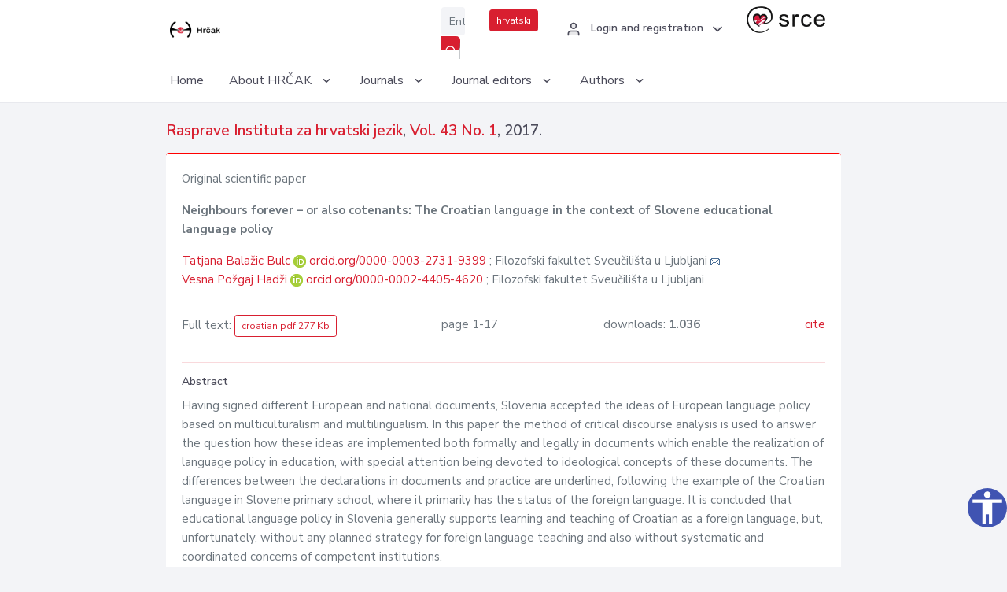

--- FILE ---
content_type: text/html; charset=UTF-8
request_url: https://hrcak.srce.hr/en/clanak/271467
body_size: 5203
content:
<!DOCTYPE html>
<html lang="en">

<head>
    <meta charset="utf-8" />
    <title>Neighbours forever – or also cotenants: The Croatian language in the context of Slovene educational language policy</title>
    <meta name="viewport" content="width=device-width, initial-scale=1.0">

            <meta name="description" content="Having signed different European and national documents, Slovenia accepted the ideas of European language policy based on multiculturalism and multilingualism. In this paper the method of critical discourse analysis is used to answer the question how..." />
                <meta name="keywords" content="language policy of the EU; Slovenian language policy; education; Croatian language; Croatian as a foreign language" />
    
        <!-- Highwire Press -->
                                    <meta name="citation_title" content="Neighbours forever – or also cotenants: The Croatian language in the context of Slovene educational language policy"/>
                                                <meta name="citation_author" content="Balažic Bulc, Tatjana"/>
                                                <meta name="citation_author_institution" content="Filozofski fakultet Sveučilišta u Ljubljani"/>
                                                <meta name="citation_author" content="Požgaj Hadži, Vesna"/>
                                                <meta name="citation_author_institution" content="Filozofski fakultet Sveučilišta u Ljubljani"/>
                                                <meta name="citation_publication_date" content="2017/07/07"/>
                                                <meta name="citation_publisher" content="Institute of Croatian Language and Linguistics"/>
                                                <meta name="citation_journal_title" content="Rasprave Instituta za hrvatski jezik"/>
                                                <meta name="citation_issn" content="1331-6745"/>
                                                <meta name="citation_issn" content="1849-0379"/>
                                                <meta name="citation_volume" content="43"/>
                                                <meta name="citation_issue" content="1"/>
                                                <meta name="citation_pdf_url" content="https://hrcak.srce.hr/file/271242"/>
                                                <meta name="citation_language" content="hr"/>
                                                <meta name="citation_firstpage" content="1"/>
                                                <meta name="citation_lastpage" content="17"/>
                                                <meta name="citation_keywords" content="language policy of the EU; Slovenian language policy; education; Croatian language; Croatian as a foreign language"/>
                        
    
    <meta content="Srce" name="author" />
    <meta http-equiv="X-UA-Compatible" content="IE=edge" />

    <!-- App favicon -->
    <link rel="shortcut icon" href="/javno/assets/images/favicon.ico">

    <!-- App css -->
    <link href="/javno/assets/css/bootstrap.min.css" rel="stylesheet" type="text/css" />
    <link href="/javno/assets/css/icons.min.css" rel="stylesheet" type="text/css" />
    <link href="/javno/assets/css/app.css" rel="stylesheet" type="text/css" />
    <!-- JATS -->
    <link href="/javno/assets/libs/jats/transform/hrcak/hrcak.css" rel="stylesheet" type="text/css" />

    <link href="/javno/assets/css/custom_selec2_css.css" rel="stylesheet" type="text/css" />

    
</head>


<body data-layout="topnav">
<a class="skip-main text-white" href="#skipToMain" aria-label="skoči na glavni sadržaj">
    Skip to the main content
</a>

<div class="wrapper">

    <div class="navbar navbar-expand flex-column flex-md-row navbar-custom">
        <div class="container-fluid">
            <!-- LOGO -->
            <a href="https://hrcak.srce.hr/" class="navbar-brand mr-0 mr-md-2 logo">
                    <span class="logo-lg">
                        <img src="/javno/assets/images/hrcak-logo2.png" alt="" height="34" />

                    </span>
                <span class="logo-sm">
                        <img src="/javno/assets/images/hrcak-logo2.png" alt="" height="24">
                    </span>
            </a>

            <ul class="navbar-nav bd-navbar-nav flex-row list-unstyled menu-left mb-0">
                <li class="">
                    <button class="button-menu-mobile open-left disable-btn">
                        <i data-feather="menu" class="menu-icon"></i>
                        <i data-feather="x" class="close-icon"></i>
                    </button>
                </li>
            </ul>

            <ul class="navbar-nav flex-row ml-auto d-flex list-unstyled topnav-menu float-right mb-0">

								<!-- Search -->
                                <li>
                    <div class="app-search">
                        <form action="/pretraga" title="Search">
                            <div class="input-group">
                                <input type="text" aria-label="Enter search term..." class="form-control searchInput" name="q" placeholder="Enter search term...">
                                <div class="input-group-append">
                                    <button class="btn btn-primary" aria-label="Search" type="submit" value="submit"> <i data-feather="search" class="serachIkona"></i></button>
                                </div>
                            </div>
                        </form>
                    </div>
                </li>
                
                <li>
                    <div class="app-search">

                      <div class="input-group">
                                                <a rel="alternate" hreflang="hr" href="https://hrcak.srce.hr/hr/clanak/271467" class="mr-0 mt-1 btn btn-primary btn-sm ">hrvatski</a>
                                              </div>

                    </div>
                </li>


                <li class="dropdown notification-list align-self-center profile-dropdown">
                    <a class="nav-link dropdown-toggle nav-user mr-0" data-toggle="dropdown" href="#" role="button"
                       aria-haspopup="false" aria-expanded="false">
                        <div class="media user-profile ">
                                                            <div class="media-body text-left">
                                    <h6 class="pro-user-name ml-2 my-0">
                                        <i data-feather="user" class="icon-dual icon-xs mr-2"></i>
                                        <span>Login and registration</span>
                                    </h6>
                                </div>
                                                        <span data-feather="chevron-down" class="ml-2 align-self-center"></span>
                        </div>
                    </a>
                    <div class="dropdown-menu profile-dropdown-items dropdown-menu-right">
                                                    <a href="/login" class="dropdown-item notify-item">
                                <i data-feather="user" class="icon-dual icon-xs mr-2"></i>
                                <span>Login</span>
                            </a>
                            <a href="/korisnik/nova_autentikacija" class="dropdown-item notify-item">
                                <i data-feather="help-circle" class="icon-dual icon-xs mr-2"></i>
                                <span>Change auth. <br>method</span>
                            </a>
                            <a href="/novi_korisnik" class="dropdown-item notify-item">
                                <i data-feather="settings" class="icon-dual icon-xs mr-2"></i>
                                <span>Registration</span>
                            </a>
                                            </div>
                </li>


                <li class="d-none d-sm-block">
                    <div class="app-search">

                        <div class="input-group">
                            <a href="https://www.srce.unizg.hr" target="_blank"><img src="/javno/assets/images/srcelogo.gif" class="mr-0" alt="srce logo" height="34"></a>
                        </div>

                    </div>
                </li>


            </ul>
        </div>

    </div>
<div class="topnav shadow-sm">
        <div class="container-fluid">
            <nav class="navbar navbar-light navbar-expand-lg topbar-nav">
                <div class="collapse navbar-collapse" id="topnav-menu-content">
                    <ul class="metismenu" id="menu-bar">
                        <li class="menu-title">Navigation</li>

                        <li>
                            <a href="/">
                                <span class="badge badge-success float-right">1</span>
                                <span>Home</span>
                            </a>
                        </li>
                        <li class="menu-title">About HRČAK</li>

                        <li>
                            <a href="javascript: void(0);">

                                <span> About HRČAK </span>
                                <span class="menu-arrow"></span>
                            </a>

                            <ul class="nav-second-level" aria-expanded="false">
                                <li>
                                    <a href="https://hrcak.srce.hr/o-hrcku">About HRČAK (cro)</a>
                                </li>
                                <li>
                                    <a href="https://hrcak.srce.hr/interoperabilnost">Interoperability</a>
                                </li>
                                <li>
                                    <a href="https://hrcak.srce.hr/politike">Policies</a>
                                </li>
                                <li>
                                    <a href="https://hrcak.srce.hr/savjet-hrcka">HRČAK&#039;s Advisory Board (cro)</a>
                                </li>
                                <li>
                                    <a href="https://hrcak.srce.hr/kontakt">Contact</a>
                                </li>
                                <li>
                                    <a href="https://www.srce.unizg.hr/en/regular-system-upgrades#hrcak">Regular upgrades</a>
                                </li>
                            </ul>
                        </li>



                        <li>
                            <a href="javascript: void(0);">

                                <span> Journals </span>
                                <span class="menu-arrow"></span>
                            </a>

                            <ul class="nav-second-level" aria-expanded="false">
                                <li>
                                    <a href="https://hrcak.srce.hr/popis_casopisa/abecedno">Alphabetically</a>
                                </li>
                                <li>
                                    <a href="https://hrcak.srce.hr/podrucja">By scientific areas</a>
                                </li>

                            </ul>
                        </li>
                        <li>
                            <a href="javascript: void(0);">

                                <span> Journal editors </span>
                                <span class="menu-arrow"></span>
                            </a>

                            <ul class="nav-second-level" aria-expanded="false">
                                <li>
                                    <a href="https://hrcak.srce.hr/posjecenost">Journal visits</a>
                                </li>
                                <li>
                                    <a href="https://hrcak.srce.hr/statusi">Journal status</a>
                                </li>
                                <li>
                                    <a href="https://wiki.srce.hr/pages/viewpage.action?pageId=27690837" target="_blank">Guides for journal managers (cro)</a>
                                </li>
                                <li>
                                    <a href="https://hrcak.srce.hr/otvoreni-pristup">Open Access Statement (cro)</a>
                                </li>
                                <li>
                                    <a href="https://hrcak.srce.hr/kriteriji">Criteria for journal inclusion (cro)</a>
                                </li>
                                <li>
                                    <a href="https://hrcak.srce.hr/novi_casopis">Journal inclusion (cro)</a>
                                </li>
                                <li>
                                    <a href="https://hrcak.srce.hr/alati">Tools (cro)</a>
                                </li>
                            </ul>
                        </li>
                        <li>
                            <a href="javascript: void(0);">

                                <span> Authors </span>
                                <span class="menu-arrow"></span>
                            </a>

                            <ul class="nav-second-level" aria-expanded="false">
                                <li>
                                    <a href="https://hrcak.srce.hr/prijava-radova">Paper submission</a>
                                </li>
                                <li>
                                    <a href="https://hrcak.srce.hr/orcid">ORCID iD</a>
                                </li>

                            </ul>
                        </li>

                    </ul>
                </div>
            </nav>
        </div>
    </div>
        
    <div id="skipToMain">
            <div class="content-page">
            <div class="content">
                <div class="container-fluid">
                    <div class="row page-title">
                        <div class="col-md-12">
                            <h4 class="mb-1 mt-0">
                                <a href="https://hrcak.srce.hr/rasprave-ihjj">Rasprave Instituta za hrvatski jezik</a>,
                                <a href="https://hrcak.srce.hr/broj/14878">Vol. 43  No. 1</a>, 2017.</h4>
                        </div>
                    </div>

                    <div class="row">
                        <div class="col-lg-12 col-xs-12 col-md-12">
                            <div class="card topBorder">
                                <div class="card-body">
                                    <p>Original scientific paper</p>
                                                                        <p><b>Neighbours forever – or also cotenants: The Croatian language in the context of Slovene educational language policy</b></p>

                                    <p>
                                                                                                                                                                            <a href="https://hrcak.srce.hr/pretraga?type=napredna&amp;field[]=article_author_orcid&amp;term[]=0000-0003-2731-9399">
                                                    Tatjana Balažic Bulc
                                                </a>
                                                    <img alt="orcid id" src="https://hrcak.srce.hr/javno/assets/images/orcid-icon-16x16.png">
                                                    <a href="https://orcid.org/0000-0003-2731-9399">orcid.org/0000-0003-2731-9399</a>
                                            
                                                                                                                                                    ; Filozofski fakultet Sveučilišta u Ljubljani
                                                                                                                                                                                                                                            <a href="mailto:tatjana&#46;ba&#x6c;azi&#99;-bul&#99;&#x40;guest&#x2e;&#97;r&#110;es&#46;&#115;&#105;"><img title="mail" src="https://hrcak.srce.hr/javno/assets/images/mail.gif"></a>
                                                                                                                                                                                        <br>
                                                                                                                                    <a href="https://hrcak.srce.hr/pretraga?type=napredna&amp;field[]=article_author_orcid&amp;term[]=0000-0002-4405-4620">
                                                    Vesna Požgaj Hadži
                                                </a>
                                                    <img alt="orcid id" src="https://hrcak.srce.hr/javno/assets/images/orcid-icon-16x16.png">
                                                    <a href="https://orcid.org/0000-0002-4405-4620">orcid.org/0000-0002-4405-4620</a>
                                            
                                                                                                                                                    ; Filozofski fakultet Sveučilišta u Ljubljani
                                                                                                                                                                                                                                                                                                                                <br>
                                                                            </p>
                                                                        <hr>
                                                                                                                                                                                                  <div class="d-flex justify-content-between">
                                            <p>Full text: <a class="btn btn-outline-primary btn-sm" href="https://hrcak.srce.hr/file/271242" target="_blank">croatian pdf 277 Kb</a></p>

                                                                                                                                        <p>page 1-17</p>
                                                                                        <p>downloads: <strong>1.036</strong></p>
                                            <p>
                                                <a href="#" id="cite_link">cite</a>
                                            </p>
                                        </div>

                                        
                                        <div id="cite" style="display: none;">
                                                                                            <p><b>APA 6th Edition</b></p>
                                                <p>Balažic Bulc, T. &amp; Požgaj Hadži, V. (2017). Neighbours forever – or also cotenants: The Croatian language in the context of Slovene educational language policy. <i>Rasprave Instituta za hrvatski jezik, 43</i> (1), 1-17. Retrieved from https://hrcak.srce.hr/183987</p>
                                                                                                    <hr>
                                                                                                                                            <p><b>MLA 8th Edition</b></p>
                                                <p>Balažic Bulc, Tatjana and Vesna Požgaj Hadži. "Neighbours forever – or also cotenants: The Croatian language in the context of Slovene educational language policy." <i>Rasprave Instituta za hrvatski jezik</i>, vol. 43, no. 1, 2017, pp. 1-17. https://hrcak.srce.hr/183987. Accessed  10 Dec. 2025.</p>
                                                                                                    <hr>
                                                                                                                                            <p><b>Chicago 17th Edition</b></p>
                                                <p>Balažic Bulc, Tatjana and Vesna Požgaj Hadži. "Neighbours forever – or also cotenants: The Croatian language in the context of Slovene educational language policy." <i>Rasprave Instituta za hrvatski jezik</i> 43, no. 1 (2017): 1-17. https://hrcak.srce.hr/183987</p>
                                                                                                    <hr>
                                                                                                                                            <p><b>Harvard</b></p>
                                                <p>Balažic Bulc, T., and Požgaj Hadži, V. (2017). 'Neighbours forever – or also cotenants: The Croatian language in the context of Slovene educational language policy', <i>Rasprave Instituta za hrvatski jezik</i>, 43(1), pp. 1-17. Available at: https://hrcak.srce.hr/183987 (Accessed 10 December 2025)</p>
                                                                                                    <hr>
                                                                                                                                            <p><b>Vancouver</b></p>
                                                <p>Balažic Bulc T, Požgaj Hadži V. Neighbours forever – or also cotenants: The Croatian language in the context of Slovene educational language policy. Rasprave Instituta za hrvatski jezik [Internet]. 2017 [cited 2025 December 10];43(1). Available from: https://hrcak.srce.hr/183987</p>
                                                                                                    <hr>
                                                                                                                                            <p><b>IEEE</b></p>
                                                <p>T. Balažic Bulc and V. Požgaj Hadži, "Neighbours forever – or also cotenants: The Croatian language in the context of Slovene educational language policy", <i>Rasprave Instituta za hrvatski jezik</i>, vol.43, no. 1, pp. 1-17, 2017. [Online]. Available: https://hrcak.srce.hr/183987. [Accessed: 10 December 2025]</p>
                                                                                            
                                        </div>

                                                                             
                                    
                                    
                                        <hr>

                                    <h6>Abstract</h6>
                                    <p>Having signed different European and national documents, Slovenia accepted the ideas of European language policy based on multiculturalism and multilingualism. In this paper the method of critical discourse analysis is used to answer the question how these ideas are implemented both formally and legally in documents which enable the realization of language policy in education, with special attention being devoted to ideological concepts of these documents. The differences between the declarations in documents and practice are underlined, following the example of the Croatian language in Slovene primary school, where it primarily has the status of the foreign language. It is concluded that educational language policy in Slovenia generally supports learning and teaching of Croatian as a foreign language, but, unfortunately, without any planned strategy for foreign language teaching and also without systematic and coordinated concerns of competent institutions.</p>
                                    <h6>Keywords</h6>
                                    <p>
                                                                                    <a href="https://hrcak.srce.hr/pretraga?type=napredna&amp;field[]=article_keywords&amp;term[]=%22language+policy+of+the+EU%22">language policy of the EU</a>;                                                                                    <a href="https://hrcak.srce.hr/pretraga?type=napredna&amp;field[]=article_keywords&amp;term[]=%22+Slovenian+language+policy%22"> Slovenian language policy</a>;                                                                                    <a href="https://hrcak.srce.hr/pretraga?type=napredna&amp;field[]=article_keywords&amp;term[]=%22+education%22"> education</a>;                                                                                    <a href="https://hrcak.srce.hr/pretraga?type=napredna&amp;field[]=article_keywords&amp;term[]=%22+Croatian+language%22"> Croatian language</a>;                                                                                    <a href="https://hrcak.srce.hr/pretraga?type=napredna&amp;field[]=article_keywords&amp;term[]=%22+Croatian+as+a+foreign+language%22"> Croatian as a foreign language</a>                                                                            </p>
                                    <h6>Hrčak ID: </h6>
                                    <p>183987</p>
                                    <h6>URI</h6>
                                    <p><a href="https://hrcak.srce.hr/183987">https://hrcak.srce.hr/183987</a> </p>
                                    <h6>Publication date:</h6>
                                    <p>7.7.2017.</p>
                                                                        <p>
                                                                                                                                                                                                                                                                                                                    <span class="mt-4 mr-1 metaPodaciJezik">Article data in other languages:</span>
                                                                                                    <a href="https://hrcak.srce.hr/clanak/271242">
                                                        <span class="badge badge-soft-secondary mt-1">croatian</span>
                                                    </a>
                                                                                                                                                                        </p>
                                    <p class="text-center mt-5">Visits: 2.958
                                        <a href="https://hrcak.srce.hr/posjecenost-objasnjenje">*</a>
                                    </p>
                                </div>
                            </div>
                        </div>

                    </div>
                    
                    <!-- JATS -->
                    
                </div>
            </div>
        </div>


    </div>

    
    <script src = "https://ajax.googleapis.com/ajax/libs/jquery/2.1.3/jquery.min.js"></script>
    <script>
        $('#cite_link').click(function(){
            $('#cite').slideToggle('fast');
            return false;
        });
        $('#verzije_link').click(function(){
            $('#verzije').slideToggle('fast');
            return false;
        });
    </script>


    </div>

    <footer class="footer">
        <div class="container-fluid">
            <div class="row">

                <div class="col-12">
                    <div class="footerLinks">
                            <span>
                                2021 © Portal of Croatian scientific and professional journals - HRČAK
                            </span>
                        <div>
                            <a href="https://wiki.srce.hr/x/xIB3Aw" target="_blank">Accessibility statement</a>
                            |

                                                            <a href="https://www.srce.unizg.hr/en/privacy-policy" target="_blank">Privacy policy</a>
                                                            |
                            <a href="/kontakt">Contact</a>
                        </div>

                    </div>

                </div>
            </div>
        </div>
    </footer>

</div>



<script src="/javno/assets/js/vendor.min.js"></script>
<script src="/javno/assets/libs/moment/moment.min.js"></script>
<script src="/javno/assets/js/app.min.js"></script>

<script src="/javno/assets/js/pristupacnost.js"></script>
<script>
    var options = {
        icon: {
            circular: true,
            img: 'accessibility',
        }
    }
    window.addEventListener('load', function () { new Pristupacnost(options); }, false);
</script>

<script>
    (function(i,s,o,g,r,a,m){i['GoogleAnalyticsObject']=r;i[r]=i[r]||function(){
        (i[r].q=i[r].q||[]).push(arguments)},i[r].l=1*new Date();a=s.createElement(o),
        m=s.getElementsByTagName(o)[0];a.async=1;a.src=g;m.parentNode.insertBefore(a,m)
    })(window,document,'script','https://www.google-analytics.com/analytics.js','ga');
    ga('create', 'UA-3867323-1', 'auto');
    ga('send', 'pageview');
</script>

</body>

</html>


--- FILE ---
content_type: text/css
request_url: https://hrcak.srce.hr/javno/assets/css/app.css
body_size: 16016
content:
@import url("https://fonts.googleapis.com/css?family=Nunito+Sans:300,400,600,700,900&display=swap");
/* 2. General */

html {
  position: relative;
  min-height: 100%;
}

body {
  padding-bottom: 60px;
  overflow-x: hidden;
  font-size: 0.9375rem
}

/* 3. Left Menu */

.nav-second-level li a, .nav-thrid-level li a {
  padding: 8px 20px;
  color: #4B4B5A;
  display: block;
  position: relative;
  -webkit-transition: all 0.4s;
  transition: all 0.4s;
}

.nav-second-level li a:focus, .nav-second-level li a:hover, .nav-thrid-level li a:focus, .nav-thrid-level li a:hover {
  color: #d81f30;
  outline: none;
}

.nav-second-level li>a.active, .nav-thrid-level li>a.active {
  color: #d81f30;
}

#wrapper {
  height: 100%;
  overflow: hidden;
  width: 100%;
}

.content-page {
  margin-left: 250px;
  overflow: hidden;
  padding: 0px 12.5px 5px 12.5px;
  min-height: 80vh;
  margin-top: 72px;
}

.left-side-menu {
  width: 270px;
  background: #ffffff;
  bottom: 0;
  padding: 0 0 30px 0;
  position: fixed;
  top: 72px;
  -webkit-transition-duration: .2s;
  transition-duration: .2s;
  -webkit-box-shadow: 1px 0.05rem 0.01rem rgba(75, 75, 90, 0.075);
  box-shadow: 1px 0.05rem 0.01rem rgba(75, 75, 90, 0.075);
  z-index: 99;
}

.left-side-menu .sidebar-content {
  height: 100%;
  padding-bottom: 30px;
}

#sidebar-menu {
  padding-bottom: 30px;
}

#sidebar-menu>ul>li.mm-active>a {
  border-left: 3px solid #d81f30;
  color: #d81f30;
  background-color: #f7f7ff;
}

#sidebar-menu>ul>li.mm-active>a svg {
  color: #d81f30;
  fill: rgba(83, 105, 248, 0.1);
}

#sidebar-menu>ul>li>a {
  color: #4B4B5A;
  display: block;
  padding: 12px 30px;
  font-size: 15px;
  font-weight: 400;
  position: relative;
  -webkit-transition: all 0.4s;
  transition: all 0.4s;
  border-left: 3px solid transparent;
}

#sidebar-menu>ul>li>a svg {
  display: inline-block;
  width: 16px;
  height: 16px;
  margin: 0 10px 0 3px;
  color: #4B4B5A;
  fill: rgba(75, 75, 90, 0.12);
}

#sidebar-menu>ul>li>a:hover, #sidebar-menu>ul>li>a:focus, #sidebar-menu>ul>li>a:active {
  color: #d81f30;
  text-decoration: none;
  background-color: #f7f7ff;
}

#sidebar-menu>ul>li>a:hover svg, #sidebar-menu>ul>li>a:focus svg, #sidebar-menu>ul>li>a:active svg {
  color: #d81f30;
  fill: rgba(83, 105, 248, 0.1);
}

#sidebar-menu>ul>li>a>span {
  vertical-align: middle;
}

#sidebar-menu>ul>li>a i {
  display: inline-block;
  line-height: 1rem;
  margin: 0 10px 0 3px;
  text-align: center;
  vertical-align: middle;
  width: 20px;
}

#sidebar-menu>ul>li>a.active {
  border-left: 3px solid #d81f30;
  color: #d81f30;
  background-color: #f7f7ff;
}

#sidebar-menu>ul>li>a.active svg {
  color: #d81f30;
  fill: rgba(83, 105, 248, 0.1);
}

#sidebar-menu>ul>li>ul {
  padding-left: 43px;
}

#sidebar-menu>ul>li>ul ul {
  padding-left: 20px;
}

#sidebar-menu .menu-arrow {
  -webkit-transition: -webkit-transform .15s;
  transition: -webkit-transform .15s;
  transition: transform .15s;
  transition: transform .15s, -webkit-transform .15s;
  position: absolute;
  right: 30px;
  display: inline-block;
  font-family: 'unicons';
  text-rendering: auto;
  line-height: 1.3rem;
  font-size: 0.9rem;
  -webkit-transform: translate(0, 0);
  transform: translate(0, 0);
  top: 15px;
}

#sidebar-menu .menu-arrow:before {
  content: "\e82f";
}

#sidebar-menu .badge {
  margin-top: 3px;
}

#sidebar-menu .nav-second-level>li .menu-arrow {
  top: 8px;
}

#sidebar-menu li.mm-active>a>span.menu-arrow {
  -webkit-transform: rotate(90deg);
  transform: rotate(90deg);
}

#sidebar-menu .menu-title {
  padding: 15px 30px 10px 30px;
  letter-spacing: .05em;
  pointer-events: none;
  cursor: default;
  font-size: 0.6875rem;
  text-transform: uppercase;
  color: #4B4B5A;
}

.user-profile {
  padding: 15px 20px 15px 30px;
}

.user-profile .avatar-xs {
  display: none;
}

.user-profile .pro-user-name {
  color: #4B4B5A;
  font-weight: 600;
}

.user-profile .pro-user-desc {
  text-transform: uppercase;
  font-size: 0.6rem;
  font-weight: 700;
  letter-spacing: 1px;
}

.user-profile .dropdown-toggle svg {
  width: 18px;
  height: 18px;
  color: #4B4B5A;
  background-color: rgba(75, 75, 90, 0.1);
  border-radius: 3px;
}

.left-side-menu-condensed .logo {
  width: 70px !important;
  text-align: center;
}

.left-side-menu-condensed .logo span.logo-lg {
  display: none;
}

.left-side-menu-condensed .logo span.logo-sm {
  display: block !important;
}

.left-side-menu-condensed .navbar-custom {
  left: 0 !important;
  padding-left: 10px;
}

.left-side-menu-condensed .navbar-custom .button-menu-mobile.disable-btn {
  display: block !important;
}

.left-side-menu-condensed .left-side-menu {
  position: absolute;
  width: 70px !important;
  z-index: 5;
}

.left-side-menu-condensed .left-side-menu .slimScrollDiv, .left-side-menu-condensed .left-side-menu .slimscroll-menu {
  overflow: inherit !important;
  height: auto !important;
}

.left-side-menu-condensed .left-side-menu .slimScrollBar {
  visibility: hidden;
}

.left-side-menu-condensed .left-side-menu .sidebar-content {
  height: auto;
}

.left-side-menu-condensed .left-side-menu #sidebar-menu .menu-title, .left-side-menu-condensed .left-side-menu #sidebar-menu .menu-arrow, .left-side-menu-condensed .left-side-menu #sidebar-menu .label, .left-side-menu-condensed .left-side-menu #sidebar-menu .badge {
  display: none !important;
}

.left-side-menu-condensed .left-side-menu #sidebar-menu>ul>li {
  position: relative;
  white-space: nowrap;
}

.left-side-menu-condensed .left-side-menu #sidebar-menu>ul>li>a {
  padding: 15px;
  min-height: 54px;
  -webkit-transition: none;
  transition: none;
  margin: 0px;
}

.left-side-menu-condensed .left-side-menu #sidebar-menu>ul>li>a:hover, .left-side-menu-condensed .left-side-menu #sidebar-menu>ul>li>a:active, .left-side-menu-condensed .left-side-menu #sidebar-menu>ul>li>a:focus {
  color: #d81f30;
}

.left-side-menu-condensed .left-side-menu #sidebar-menu>ul>li>a svg {
  width: 26px;
}

.left-side-menu-condensed .left-side-menu #sidebar-menu>ul>li>a span {
  display: none;
  padding-left: 25px;
  vertical-align: baseline;
}

.left-side-menu-condensed .left-side-menu #sidebar-menu>ul>li>a.active {
  background-color: #f7f7ff;
}

.left-side-menu-condensed .left-side-menu #sidebar-menu>ul>li:hover>a {
  position: relative;
  width: calc(190px + 70px);
  color: #d81f30 !important;
  background-color: #f7f7ff;
  -webkit-transition: none;
  transition: none;
}

.left-side-menu-condensed .left-side-menu #sidebar-menu>ul>li:hover>a span {
  display: inline;
}

.left-side-menu-condensed .left-side-menu #sidebar-menu>ul>li:hover a.open :after, .left-side-menu-condensed .left-side-menu #sidebar-menu>ul>li:hover a.mm-active :after {
  display: none;
}

.left-side-menu-condensed .left-side-menu #sidebar-menu>ul>li:hover>ul {
  display: block;
  left: 70px;
  position: absolute;
  width: 190px;
  height: auto !important;
  -webkit-box-shadow: 0 0.05rem 0.01rem rgba(75, 75, 90, 0.075);
  box-shadow: 0 0.05rem 0.01rem rgba(75, 75, 90, 0.075);
}

.left-side-menu-condensed .left-side-menu #sidebar-menu>ul>li:hover>ul ul {
  -webkit-box-shadow: 0 0.05rem 0.01rem rgba(75, 75, 90, 0.075);
  box-shadow: 0 0.05rem 0.01rem rgba(75, 75, 90, 0.075);
}

.left-side-menu-condensed .left-side-menu #sidebar-menu>ul>li:hover>ul a {
  -webkit-box-shadow: none;
  box-shadow: none;
  padding: 8px 20px;
  position: relative;
  width: 190px;
  z-index: 6;
}

.left-side-menu-condensed .left-side-menu #sidebar-menu>ul>li:hover>ul a:hover {
  color: #d81f30;
}

.left-side-menu-condensed .left-side-menu #sidebar-menu>ul ul {
  padding: 5px 0;
  z-index: 9999;
  display: none;
  background-color: #ffffff;
}

.left-side-menu-condensed .left-side-menu #sidebar-menu>ul ul li:hover>ul {
  display: block;
  left: 190px;
  margin-top: -36px;
  height: auto !important;
  position: absolute;
  width: 190px;
}

.left-side-menu-condensed .left-side-menu #sidebar-menu>ul ul li>a span.pull-right {
  position: absolute;
  right: 20px;
  top: 12px;
  -webkit-transform: rotate(270deg);
  transform: rotate(270deg);
}

.left-side-menu-condensed .left-side-menu #sidebar-menu>ul ul li.active a {
  color: #c8cddc;
}

.left-side-menu-condensed .user-profile {
  padding: 15px;
}

.left-side-menu-condensed .user-profile .avatar-sm {
  display: none;
}

.left-side-menu-condensed .user-profile .avatar-xs {
  display: block;
}

.left-side-menu-condensed .user-profile .pro-user-name, .left-side-menu-condensed .user-profile .pro-user-desc {
  display: none;
}

.left-side-menu-condensed .user-profile .profile-dropdown-menu .dropdown-toggle svg {
  background-color: transparent;
}

.left-side-menu-condensed .content-page {
  margin-left: 70px !important;
}

.left-side-menu-condensed .footer {
  left: 70px !important;
}

.left-side-menu-condensed .user-box {
  display: none;
}

@media (min-width: 769px) {
  body.left-side-menu-condensed {
    min-height: 1200px;
  }
}

@media (max-width: 1024px) {
  .left-side-menu {
    top: 72px;
    padding: 12px 0;
  }

  .left-side-menu-condensed .left-side-menu {
    padding-top: 12px;
  }
}

@media (max-width: 767.98px) {
  body {
    overflow-x: hidden;
  }

  .left-side-menu {
    display: none;
    z-index: 10 !important;
    top: 72px;
  }

  .sidebar-enable .left-side-menu {
    display: block;
  }

  .content-page, .left-side-menu-condensed .content-page {
    margin-left: 0 !important;
    padding: 0 10px;
  }

  .pro-user-name {
    display: none;
  }

  .logo-box {
    display: none;
  }
}

/* =============
  Menu - Dark
============= */

.left-side-menu-dark .metismenu li a[aria-expanded=true] {
  color: #ffffff !important;
}

.left-side-menu-dark .left-side-menu {
  background-color: #323742;
  -webkit-box-shadow: none;
  box-shadow: none;
}

.left-side-menu-dark .left-side-menu #sidebar-menu>ul>li.mm-active>a {
  color: #ffffff;
  background-color: #3b414e;
}

.left-side-menu-dark .left-side-menu #sidebar-menu>ul>li.mm-active>a svg {
  color: #ffffff;
  fill: rgba(255, 255, 255, 0.12);
}

.left-side-menu-dark .left-side-menu #sidebar-menu>ul>li>a {
  color: #9097a7;
}

.left-side-menu-dark .left-side-menu #sidebar-menu>ul>li>a svg {
  color: #9097a7;
  fill: rgba(255, 255, 255, 0.12);
}

.left-side-menu-dark .left-side-menu #sidebar-menu>ul>li>a:hover, .left-side-menu-dark .left-side-menu #sidebar-menu>ul>li>a:focus, .left-side-menu-dark .left-side-menu #sidebar-menu>ul>li>a:active {
  color: #c8cddc;
  background-color: #3b414e;
}

.left-side-menu-dark .left-side-menu #sidebar-menu>ul>li>a.active {
  color: #ffffff;
  background-color: #3b414e;
}

.left-side-menu-dark .left-side-menu #sidebar-menu>ul>li>a.active svg {
  color: #ffffff;
  fill: rgba(255, 255, 255, 0.12);
}

.left-side-menu-dark .left-side-menu #sidebar-menu .menu-title {
  color: #adb5bd;
}

.left-side-menu-dark .nav-second-level li a, .left-side-menu-dark .nav-thrid-level li a {
  color: #9097a7;
}

.left-side-menu-dark .nav-second-level li a:focus, .left-side-menu-dark .nav-second-level li a:hover, .left-side-menu-dark .nav-thrid-level li a:focus, .left-side-menu-dark .nav-thrid-level li a:hover {
  background-color: transparent;
  color: #c8cddc;
}

.left-side-menu-dark .nav-second-level li.mm-active>a, .left-side-menu-dark .nav-thrid-level li.mm-active>a {
  color: #ffffff;
}

.left-side-menu-dark.left-side-menu-condensed .left-side-menu #sidebar-menu>ul>li:hover>a {
  background-color: #3b414e;
  color: #ffffff !important;
}

.left-side-menu-dark.left-side-menu-condensed .nav-second-level li.mm-active>a, .left-side-menu-dark.left-side-menu-condensed .nav-thrid-level li.mm-active>a {
  color: #d81f30;
}

.left-side-menu-dark .user-profile .pro-user-name, .left-side-menu-dark .user-profile .pro-user-desc {
  color: #adb5bd;
}

.left-side-menu-dark .user-profile .profile-dropdown-menu .dropdown-toggle svg {
  background-color: #3b414e;
  color: #fff;
}

/* 4. Topbar */

.navbar-custom {
  padding: 0 22px 0 37px;
  position: fixed;
  top: 0px;
  left: 0px;
  right: 0px;
  height: 72px;
  z-index: 100;
  background-color: #ffffff;
  -webkit-box-shadow: 0 0.05rem 0.01rem rgba(75, 75, 90, 0.075);
  box-shadow: 0 0.05rem 0.01rem rgba(75, 75, 90, 0.075);
  /* Search */
}

.navbar-custom .topnav-menu>li {
  float: left;
}

.navbar-custom .topnav-menu .nav-link {
  padding: 0 15px;
  color: #4B4B5A;
  min-width: 32px;
  display: block;
  line-height: 72px;
  text-align: center;
  max-height: 72px;
}

.navbar-custom .topnav-menu .nav-link svg {
  height: 20px;
  width: 20px;
  color: #4B4B5A;
  fill: rgba(75, 75, 90, 0.12);
}

.navbar-custom .topnav-menu .nav-link:hover svg, .navbar-custom .topnav-menu .nav-link:focus svg, .navbar-custom .topnav-menu .nav-link:active svg {
  color: #d81f30;
  fill: rgba(83, 105, 248, 0.1);
}

.navbar-custom .dropdown.show .nav-link {
  background-color: rgba(255, 255, 255, 0.05);
}

.navbar-custom .menu-left {
  overflow: hidden;
}

.navbar-custom .app-search {
  padding: 17px 0;
  overflow: hidden;
  margin-left: 15px;
  margin-right: 15px;
}

.navbar-custom .app-search form {
  max-width: 320px;
}

.navbar-custom .app-search .form-control {
  border: 1px solid transparent;
  height: 38px;
  padding-left: 40px;
  padding-right: 20px;
  background-color: #f3f4f7;
  -webkit-box-shadow: none;
  box-shadow: none;
  border-radius: .3rem;
}

.navbar-custom .app-search .form-control:focus {
  background-color: #fff;
  border: 1px solid #f3f4f7;
}

.navbar-custom .app-search svg {
  position: absolute;
  z-index: 10;
  font-size: 18px;
  color: #adb5bd;
  line-height: 38px;
  left: 10px;
  top: 10px;
  width: 20px;
  height: 20px;
  border-right: 1px solid #70788066;
  padding-right: 3px;
}

.navbar-custom .button-menu-mobile {
  border: none;
  color: #adb5bd;
  display: block;
  height: 72px;
  line-height: 72px;
  width: 60px;
  background-color: transparent;
  font-size: 24px;
  cursor: pointer;
  margin-right: 45px;
}

.navbar-custom .button-menu-mobile.disable-btn {
  display: none;
}

.navbar-custom .button-menu-mobile .menu-icon {
  display: inline-block;
}

.navbar-custom .button-menu-mobile .close-icon {
  display: none;
}

.navbar-custom .button-menu-mobile.open .menu-icon {
  display: none;
}

.navbar-custom .button-menu-mobile.open .close-icon {
  display: inline-block;
}

.navbar-custom .logo span.logo-sm {
  display: none;
}

.text-logo {
  text-transform: uppercase;
  font-weight: 900;
  letter-spacing: 1px;
}

/* Notification */

@-webkit-keyframes blinker {
  50% {
    opacity: 0;
  }
}

@keyframes blinker {
  50% {
    opacity: 0;
  }
}

.noti-scroll {
  max-height: 230px;
}

.notification-list {
  margin-left: 0;
  padding-top: 2px;
}

.notification-list .noti-title {
  background-color: transparent;
  padding: 7px 20px 15px;
}

.notification-list .noti-icon {
  font-size: 21px;
  vertical-align: middle;
}

.notification-list .noti-icon-badge {
  display: inline-block;
  position: absolute;
  top: 24px;
  right: 16px;
  width: 12px;
  height: 12px;
  background-color: #ff5c75;
  border: 2px solid #ffffff;
  border-radius: 50%;
  -webkit-box-shadow: 0 1rem 3rem rgba(0, 0, 0, 0.175);
  box-shadow: 0 1rem 3rem rgba(0, 0, 0, 0.175);
  -webkit-animation: blinker 3s linear infinite;
  animation: blinker 3s linear infinite;
  -webkit-animation-fill-mode: initial;
  animation-fill-mode: initial;
}

.notification-list .notify-item {
  padding: 12px 20px;
}

.notification-list .notify-item .notify-icon {
  float: left;
  height: 36px;
  width: 36px;
  font-size: 16px;
  line-height: 36px;
  text-align: center;
  margin-right: 10px;
  border-radius: 50%;
  color: black;
}

.notification-list .notify-item .notify-details {
  margin-bottom: 5px;
  overflow: hidden;
  margin-left: 45px;
  text-overflow: ellipsis;
  white-space: nowrap;
  color: #343a40;
  line-height: 1.5;
  padding-top: 5px;
}

.notification-list .notify-item .notify-details b {
  font-weight: 500;
}

.notification-list .notify-item .notify-details small {
  display: block;
}

.notification-list .notify-item .notify-details span {
  display: block;
  overflow: hidden;
  text-overflow: ellipsis;
  white-space: nowrap;
  font-size: 13px;
}

.notification-list .notify-item .user-msg {
  margin-left: 45px;
  white-space: normal;
  line-height: 16px;
}

.notification-list .profile-dropdown-items .notify-item {
  padding: 0.35rem 1.5rem;
}

.profile-dropdown {
  display: none;
}

.profile-dropdown-items {
  width: 170px;
}

.profile-dropdown-items i {
  vertical-align: middle;
  margin-right: 5px;
}

.nav-user {
  padding: 0 12px !important;
}

.nav-user img {
  height: 32px;
  width: 32px;
}

@media (max-width: 1024px) {
  .navbar-custom {
    left: 0;
    padding: 0 10px;
    margin: 0px;
  }

  .navbar-custom .button-menu-mobile.disable-btn {
    display: block;
  }

  .navbar-custom .logo {
    display: none;
  }
}

@media (max-width: 575.98px) {
  .navbar-custom .page-title {
    display: none;
  }

  .LogoHrčak {
    display: block !important;
    padding-top: 1.5rem
  }
}

.LogoHrčak {
  display: none;
}

/* 5. Page Head */

.page-title-topbar {
  font-size: 20px;
  margin: 0;
  line-height: 72px;
}

.page-title {
  padding: 20px 0;
}

.page-title .breadcrumb {
  background-color: transparent;
  padding: 0;
  margin-bottom: 0;
}

.page-title h4 {
  font-size: 19px;
}

/* 6. Footer */

.footer {
  bottom: 0;
  padding: 19px 15px 20px;
  position: absolute;
  right: 0;
  color: #6c757d;
  left: 250px;
}

.footer .footer-links a {
  color: #6c757d;
  margin-left: 1.5rem;
  -webkit-transition: all .4s;
  transition: all .4s;
}

.footer .footer-links a:hover {
  color: #212529;
}

.footer .footer-links a:first-of-type {
  margin-left: 0;
}

.footer-alt {
  left: 0 !important;
  text-align: center;
  background-color: transparent;
}

@media (max-width: 767.98px) {
  .footer {
    left: 0 !important;
    text-align: center;
  }
}

/* 7. Horizontal Nav */

body[data-layout="topnav"] .container-fluid {
  padding-right: 24px;
  padding-left: 24px;
}

body[data-layout="topnav"] .navbar-custom {
  position: relative;
  padding: 0px;
}

body[data-layout="topnav"] .navbar-custom .topnav-menu .nav-link:hover svg, body[data-layout="topnav"] .navbar-custom .topnav-menu .nav-link:focus svg, body[data-layout="topnav"] .navbar-custom .topnav-menu .nav-link:active svg {
  color: #4B4B5A;
}

body[data-layout="topnav"] .content-page {
  margin-top: 0px;
  margin-left: 0px !important;
  padding: 05px 0px 5px 0;
}

body[data-layout="topnav"] .footer {
  left: 0;
}

body[data-layout="topnav"] .user-profile {
  padding: 20px 0px;
}

body[data-layout="topnav"] .profile-dropdown {
  display: block;
}

.topnav {
  background: #ffffff;
  border-top: 1px solid #d81f2f59;
}

.topbar-nav {
  margin: 0;
  padding: 0;
}

.topbar-nav .badge {
  display: none;
}

.topbar-nav .metismenu {
  display: -webkit-box;
  display: -ms-flexbox;
  display: flex;
  -webkit-box-orient: vertical;
  -webkit-box-direction: normal;
  -ms-flex-direction: column;
  flex-direction: column;
  margin: 0;
}

.topbar-nav .metismenu .has-arrow:after {
  width: 0.4em;
  height: 0.4em;
  right: 1rem;
  -webkit-transform: rotate(45deg) translate(0, -50%);
  transform: rotate(45deg) translate(0, -50%);
}

.topbar-nav .metismenu .menu-title {
  display: none;
}

.topbar-nav .metismenu li:hover, .topbar-nav .metismenu li:focus, .topbar-nav .metismenu li:active {
  color: #d81f30;
  text-decoration: none;
}

.topbar-nav .metismenu li:hover svg, .topbar-nav .metismenu li:focus svg, .topbar-nav .metismenu li:active svg {
  color: #d81f30;
  fill: rgba(83, 105, 248, 0.1);
}

.topbar-nav .metismenu li a {
  color: #4B4B5A;
  font-size: 1rem;
  position: relative;
  padding: 1rem;
  display: block;
}

.topbar-nav .metismenu li a svg {
  display: inline-block;
  width: 16px;
  height: 16px;
  margin: 0 5px 0 0;
  color: #4B4B5A;
  fill: rgba(75, 75, 90, 0.12);
}

.topbar-nav .metismenu li a>span {
  vertical-align: middle;
}

.topbar-nav .metismenu li a:hover, .topbar-nav .metismenu li a:focus, .topbar-nav .metismenu li a:active {
  color: #d81f30;
  text-decoration: none;
}

.topbar-nav .metismenu li a:hover svg, .topbar-nav .metismenu li a:focus svg, .topbar-nav .metismenu li a:active svg {
  color: #d81f30;
  fill: rgba(83, 105, 248, 0.1);
}

.topbar-nav .metismenu li:nth-child(2) a {
  padding-left: 0px;
}

.topbar-nav .metismenu li .menu-arrow {
  -webkit-transition: -webkit-transform .15s;
  transition: -webkit-transform .15s;
  transition: transform .15s;
  transition: transform .15s, -webkit-transform .15s;
  display: inline-block;
  font-family: 'unicons';
  text-rendering: auto;
  line-height: 1.3rem;
  font-size: 1.25rem;
  -webkit-transform: translate(0, 0);
  transform: translate(0, 0);
  vertical-align: middle;
  margin-left: 5px;
}

.topbar-nav .metismenu li .menu-arrow:before {
  content: "\e82d";
}

.topbar-nav .metismenu li.mm-active>a {
  color: #d81f30;
}

.topbar-nav .metismenu li.mm-active>a svg {
  color: #d81f30;
  fill: rgba(83, 105, 248, 0.1);
}

.topbar-nav .metismenu li.mm-active>a>span.menu-arrow {
  -webkit-transform: rotate(180deg);
  transform: rotate(180deg);
}

.topbar-nav .metismenu li.active>a {
  color: #d81f30;
}

.topbar-nav .metismenu li.active>a svg {
  color: #d81f30;
  fill: rgba(83, 105, 248, 0.1);
}

.topbar-nav .metismenu li .nav-second-level {
  color: #4B4B5A;
  background-color: #ffffff;
  background-clip: padding-box;
  border-radius: 0 0 0.2rem 0.2rem;
  min-width: calc(10rem + 1.5rem);
  font-size: calc(0.875rem - 0.01rem);
  -webkit-box-shadow: 0 0.5rem 1rem rgba(0, 0, 0, 0.175);
  box-shadow: 0 0.5rem 1rem rgba(0, 0, 0, 0.175);
  padding: 0.5rem 0;
}

.topbar-nav .metismenu li .nav-second-level li:hover, .topbar-nav .metismenu li .nav-second-level li:focus, .topbar-nav .metismenu li .nav-second-level li:active {
  color: #d81f30;
  text-decoration: none;
}

.topbar-nav .metismenu li .nav-second-level li:first-of-type {
  padding-top: 0.5rem;
}

.topbar-nav .metismenu li .nav-second-level li:last-of-type {
  padding-bottom: 0.5rem;
}

.topbar-nav .metismenu li .nav-second-level a {
  display: block;
  width: 100%;
  padding: 0.35rem 1.5rem !important;
  clear: both;
  font-size: 0.875rem;
  font-weight: 400;
  line-height: 1.5;
  white-space: nowrap;
  background-color: transparent;
  border: 0;
}

.topbar-nav .metismenu li .nav-second-level a:hover, .topbar-nav .metismenu li .nav-second-level a:focus {
  color: #16181b;
  text-decoration: none;
  background-color: #f8f9fa;
}

.topbar-nav .metismenu li .nav-second-level .has-arrow:after {
  margin-top: -2px;
}

.topbar-nav .metismenu li .nav-second-level .menu-arrow {
  float: right;
}

.topbar-nav .metismenu li .nav-third-level {
  color: #4B4B5A;
  min-width: calc(10rem + 1.5rem);
}

.topbar-nav .metismenu li .nav-third-level li:hover, .topbar-nav .metismenu li .nav-third-level li:focus, .topbar-nav .metismenu li .nav-third-level li:active {
  color: #d81f30;
  text-decoration: none;
}

.topbar-nav .metismenu li .nav-third-level li:first-of-type {
  padding-top: 0.5rem;
}

.topbar-nav .metismenu li .nav-third-level li:last-of-type {
  padding-bottom: 0.5rem;
}

.topbar-nav .metismenu li .nav-third-level a {
  display: block;
  width: 100%;
  padding: 0.35rem 1.5rem !important;
  clear: both;
  font-size: 0.875rem;
  font-weight: 400;
  line-height: 1.5;
  white-space: nowrap;
  background-color: transparent;
  border: 0;
  padding-left: 2.2rem !important;
}

.topbar-nav .metismenu li .nav-third-level a:hover, .topbar-nav .metismenu li .nav-third-level a:focus {
  color: #16181b;
  text-decoration: none;
  background-color: #f8f9fa;
}

.topbar-nav .metismenu li .nav-third-level .has-arrow:after {
  margin-top: -2px;
}

.topbar-nav .metismenu li .nav-third-level .menu-arrow {
  float: right;
}

@media (min-width: 992px) {
  body[data-layout="topnav"] .container-fluid {
    max-width: 70%;
  }

  body[data-layout="topnav"] .navbar-custom .logo {
    display: block;
  }

  body[data-layout="topnav"] .navbar-custom .logo span.logo-sm {
    display: none !important;
  }

  body[data-layout="topnav"] .navbar-custom .logo span.logo-lg {
    display: block;
  }

  body[data-layout="topnav"].left-side-menu-condensed .navbar-custom .button-menu-mobile.disable-btn {
    display: none !important;
  }

  body[data-layout="topnav"].boxed-layout .container-fluid {
    max-width: 97%;
  }

  .topbar-nav .metismenu {
    -webkit-box-orient: horizontal;
    -webkit-box-direction: normal;
    -ms-flex-direction: row;
    flex-direction: row;
  }

  .topbar-nav .metismenu>li {
    -webkit-box-orient: vertical;
    -webkit-box-direction: normal;
    -ms-flex-direction: column;
    flex-direction: column;
  }

  .topbar-nav .metismenu>li>ul {
    position: absolute;
    z-index: 1001;
  }

  .topbar-nav .metismenu .side-nav-item:first-of-type .side-nav-link {
    padding-left: 0;
  }

  .navbar-toggle {
    display: none;
  }
}

@media (max-width: 991.98px) {
  body[data-layout=topnav] .navbar-custom .container-fluid {
    padding-right: 12px;
    padding-left: 12px;
  }

  .topnav {
    overflow: auto;
  }

  .topbar-nav {
    max-height: 400px;
  }

  .topbar-nav .metismenu li a {
    padding: 15px 0px;
  }

  .topbar-nav .metismenu li .nav-second-level {
    -webkit-box-shadow: none;
    box-shadow: none;
    padding-top: 0px;
  }

  .topbar-nav .metismenu li .nav-second-level li:first-of-type {
    padding: 0;
  }

  .topbar-nav .metismenu li .nav-second-level a {
    padding-right: 0px !important;
  }

  .topbar-nav .metismenu li .nav-second-level a:hover, .topbar-nav .metismenu li .nav-second-level a:focus {
    background-color: transparent;
  }

  .topbar-nav .metismenu li .menu-arrow {
    float: right;
    margin-top: 2px;
  }
}

@media (min-width: 992px) and (max-width: 1180px) {
  .topbar-nav .metismenu li .menu-arrow {
    display: none;
  }
}

/* 8. Right Sidebar */

.right-bar {
  background-color: #fff;
  -webkit-box-shadow: 0 0 24px 0 rgba(0, 0, 0, 0.06), 0 1px 0 0 rgba(0, 0, 0, 0.02);
  box-shadow: 0 0 24px 0 rgba(0, 0, 0, 0.06), 0 1px 0 0 rgba(0, 0, 0, 0.02);
  display: block;
  position: fixed;
  -webkit-transition: all 200ms ease-out;
  transition: all 200ms ease-out;
  width: 260px;
  z-index: 9999;
  float: right !important;
  right: -270px;
  top: 0;
  bottom: 0;
  padding-bottom: 60px;
}

.right-bar .rightbar-title {
  padding: 25px 25px;
}

.right-bar .right-bar-toggle {
  height: 24px;
  width: 24px;
  line-height: 24px;
  text-align: center;
  border-radius: 50%;
  margin-top: -4px;
}

.right-bar .demo-img {
  height: 200px;
}

.rightbar-overlay {
  background-color: rgba(52, 58, 64, 0.55);
  position: absolute;
  left: 0;
  right: 0;
  top: 0;
  bottom: 0;
  display: none;
  z-index: 9998;
  -webkit-transition: all .2s ease-out;
  transition: all .2s ease-out;
}

.right-bar-enabled .right-bar {
  right: 0;
}

.right-bar-enabled .rightbar-overlay {
  display: block;
}

@media (max-width: 767.98px) {
  .right-bar {
    overflow: auto;
  }

  .right-bar .slimscroll-menu {
    height: auto !important;
  }
}

.activity-widget .activity-list {
  border-bottom: 1px solid #f6f6f7;
  padding: 12px 0px;
}

.activity-widget .activity-list:last-child {
  border: none;
}

.upgrade-wid .laptop-img {
  position: relative;
  bottom: 22px;
}

/* 9. Layouts */

@media (min-width: 1200px) {
  .scrollable-layout {
    padding-bottom: 0;
  }

  .scrollable-layout #wrapper {
    display: -webkit-box;
    display: -ms-flexbox;
    display: flex;
  }

  .scrollable-layout .left-side-menu {
    position: relative;
    min-width: 250px;
    min-height: 100vh;
  }

  .scrollable-layout .navbar-custom {
    position: absolute;
  }

  .scrollable-layout .content-page {
    margin-left: 0;
    width: 100%;
    padding-bottom: 60px;
  }

  .scrollable-layout.left-side-menu-condensed .left-side-menu {
    min-width: 70px;
  }

  .scrollable-layout.left-side-menu-condensed .content-page {
    margin-left: 0px !important;
  }
}

.boxed-layout {
  background: #edeef3;
}

.boxed-layout #wrapper {
  max-width: 1300px;
  margin: 0 auto;
  -webkit-box-shadow: 0 0.5rem 1rem rgba(0, 0, 0, 0.15);
  box-shadow: 0 0.5rem 1rem rgba(0, 0, 0, 0.15);
  background: #f3f4f7;
}

.boxed-layout .navbar-custom {
  max-width: 1300px;
  margin: 0 auto;
}

.boxed-layout .footer {
  margin: 0 auto;
  max-width: calc(1300px - 250px);
  background: #f3f4f7;
}

.boxed-layout.left-side-menu-condensed {
  min-height: auto;
}

.boxed-layout.left-side-menu-condensed .footer {
  max-width: calc(1300px - 70px);
}

/* 10. Helper */

.width-xs {
  min-width: 80px;
}

.width-sm {
  min-width: 95px;
}

.width-md {
  min-width: 110px;
}

.width-lg {
  min-width: 140px;
}

.width-xl {
  min-width: 160px;
}

.font-family-secondary {
  font-family: "Nunito Sans", sans-serif;
}

.avatar-xs {
  height: 1.5rem;
  width: 1.5rem;
}

.avatar-sm {
  height: 2.25rem;
  width: 2.25rem;
}

.avatar {
  height: 3rem;
  width: 3rem;
}

.avatar-md {
  height: 3.5rem;
  width: 3.5rem;
}

.avatar-lg {
  height: 4.5rem;
  width: 4.5rem;
}

.avatar-xl {
  height: 6rem;
  width: 6rem;
}

.avatar-xxl {
  height: 7.5rem;
  width: 7.5rem;
}

.avatar-title {
  -webkit-box-align: center;
  -ms-flex-align: center;
  align-items: center;
  color: #fff;
  display: -webkit-box;
  display: -ms-flexbox;
  display: flex;
  height: 100%;
  -webkit-box-pack: center;
  -ms-flex-pack: center;
  justify-content: center;
  width: 100%;
}

.avatar-group {
  padding-left: 12px;
}

.avatar-group .avatar-group-item {
  margin: 0 0 10px -12px;
  display: inline-block;
  border: 2px solid #fff;
  border-radius: 50%;
}

.font-weight-medium {
  font-weight: 500;
}

.font-weight-semibold {
  font-weight: 600;
}

.sp-line-1, .sp-line-2, .sp-line-3, .sp-line-4 {
  overflow: hidden;
  text-overflow: ellipsis;
  display: -webkit-box;
  -webkit-box-orient: vertical;
}

.sp-line-1 {
  -webkit-line-clamp: 1;
}

.sp-line-2 {
  -webkit-line-clamp: 2;
}

.sp-line-3 {
  -webkit-line-clamp: 3;
}

.sp-line-4 {
  -webkit-line-clamp: 4;
}

.pull-in {
  margin-left: -1.25rem;
  margin-right: -1.25rem;
}

/* 11. Social */

.social-list-item {
  height: 2rem;
  width: 2rem;
  line-height: calc(2rem - 4px);
  display: block;
  border: 2px solid #adb5bd;
  border-radius: 50%;
  color: #adb5bd;
}

/* 12. Widgets */

.widget-flat {
  position: relative;
  overflow: hidden;
}

.widget-flat i.widget-icon {
  font-size: 36px;
}

/* Chat widget */

.conversation-list {
  list-style: none;
  height: 332px;
  padding: 0 7px;
}

.conversation-list li {
  margin-bottom: 24px;
}

.conversation-list .chat-avatar {
  float: left;
  text-align: center;
  width: 34px;
}

.conversation-list .chat-avatar img {
  border-radius: 100%;
  width: 100%;
}

.conversation-list .chat-avatar i {
  font-size: 12px;
  font-style: normal;
}

.conversation-list .ctext-wrap {
  background: #f0f2fe;
  color: #d81f30;
  border-radius: 0.3rem;
  display: inline-block;
  padding: 4px 12px;
  position: relative;
  min-width: 160px;
}

.conversation-list .ctext-wrap i {
  display: block;
  font-size: 12px;
  font-style: normal;
  font-weight: 700;
  position: relative;
}

.conversation-list .ctext-wrap p {
  margin: 0;
  padding-top: 3px;
}

.conversation-list .ctext-wrap:after {
  right: 98%;
  top: 0;
  border: solid transparent;
  content: " ";
  height: 0;
  width: 0;
  position: absolute;
  pointer-events: none;
  border-top-color: #f0f2fe;
  border-width: 6px;
  margin-left: -1px;
  border-right-color: #f0f2fe;
}

.conversation-list .conversation-text {
  float: left;
  font-size: 12px;
  margin-left: 12px;
  width: 70%;
}

.conversation-list .odd .chat-avatar {
  float: right !important;
}

.conversation-list .odd .conversation-text {
  float: right !important;
  margin-right: 12px;
  text-align: right;
  width: 70% !important;
}

.conversation-list .odd .ctext-wrap {
  background-color: #e2e7f1;
  color: #4B4B5A;
}

.conversation-list .odd .ctext-wrap:after {
  border-color: transparent;
  border-left-color: #e2e7f1;
  border-top-color: #e2e7f1;
  left: 99% !important;
}

/* profile / users */

.profile-widget {
  position: relative;
}

.profile-widget .card-action {
  position: absolute;
  right: 7px;
  top: 12px;
  z-index: 100;
}

.profile-widget .card-img-top {
  max-height: 220px;
}

.profile-widget .profile-info {
  margin-top: -2.7rem;
}

.calendar-widget .flatpickr-calendar {
  -webkit-box-shadow: none;
  box-shadow: none;
  border: 1px solid #f6f6f7 !important;
}

/* 13. Custom Checkbox */

.checkbox label {
  display: inline-block;
  padding-left: 8px;
  position: relative;
  font-weight: normal;
  margin-bottom: 0;
}

.checkbox label::before {
  background-color: #e2e7f1;
  border-radius: 3px;
  border: 2px solid #e2e7f1;
  content: "";
  display: inline-block;
  height: 18px;
  left: 0;
  margin-left: -18px;
  position: absolute;
  -webkit-transition: 0.3s ease-in-out;
  transition: 0.3s ease-in-out;
  width: 18px;
  outline: none !important;
  top: 2px;
}

.checkbox label::after {
  color: #4B4B5A;
  display: inline-block;
  font-size: 11px;
  height: 18px;
  left: 0;
  margin-left: -18px;
  padding-left: 3px;
  padding-top: 2px;
  position: absolute;
  top: 0;
  width: 18px;
}

.checkbox input[type="checkbox"] {
  cursor: pointer;
  opacity: 0;
  z-index: 1;
  outline: none !important;
}

.checkbox input[type="checkbox"]:disabled+label {
  opacity: 0.65;
}

.checkbox input[type="checkbox"]:focus+label::before {
  outline-offset: -2px;
  outline: none;
}

.checkbox input[type="checkbox"]:checked+label::after {
  content: "";
  position: absolute;
  top: 6px;
  left: 7px;
  display: table;
  width: 4px;
  height: 8px;
  border: 2px solid #4B4B5A;
  border-top-width: 0;
  border-left-width: 0;
  -webkit-transform: rotate(45deg);
  transform: rotate(45deg);
}

.checkbox input[type="checkbox"]:disabled+label::before {
  background-color: #f8f9fa;
  cursor: not-allowed;
}

.checkbox.checkbox-circle label::before {
  border-radius: 50%;
}

.checkbox.checkbox-inline {
  margin-top: 0;
}

.checkbox.checkbox-single input {
  height: 18px;
  width: 18px;
  position: absolute;
}

.checkbox.checkbox-single label {
  height: 18px;
  width: 18px;
}

.checkbox.checkbox-single label:before {
  margin-left: 0;
}

.checkbox.checkbox-single label:after {
  margin-left: 0;
}

.checkbox-primary input[type="checkbox"]:checked+label::before {
  background-color: #d81f30;
  border-color: #d81f30;
}

.checkbox-primary input[type="checkbox"]:checked+label::after {
  border-color: #fff;
}

.checkbox-secondary input[type="checkbox"]:checked+label::before {
  background-color: #1e2139;
  border-color: #1e2139;
}

.checkbox-secondary input[type="checkbox"]:checked+label::after {
  border-color: #fff;
}

.checkbox-success input[type="checkbox"]:checked+label::before {
  background-color: #43d39e;
  border-color: #43d39e;
}

.checkbox-success input[type="checkbox"]:checked+label::after {
  border-color: #fff;
}

.checkbox-info input[type="checkbox"]:checked+label::before {
  background-color: #25c2e3;
  border-color: #25c2e3;
}

.checkbox-info input[type="checkbox"]:checked+label::after {
  border-color: #fff;
}

.checkbox-warning input[type="checkbox"]:checked+label::before {
  background-color: #ffbe0b;
  border-color: #ffbe0b;
}

.checkbox-warning input[type="checkbox"]:checked+label::after {
  border-color: #fff;
}

.checkbox-danger input[type="checkbox"]:checked+label::before {
  background-color: #ff5c75;
  border-color: #ff5c75;
}

.checkbox-danger input[type="checkbox"]:checked+label::after {
  border-color: #fff;
}

.checkbox-light input[type="checkbox"]:checked+label::before {
  background-color: #f8f9fa;
  border-color: #f8f9fa;
}

.checkbox-light input[type="checkbox"]:checked+label::after {
  border-color: #fff;
}

.checkbox-dark input[type="checkbox"]:checked+label::before {
  background-color: #343a40;
  border-color: #343a40;
}

.checkbox-dark input[type="checkbox"]:checked+label::after {
  border-color: #fff;
}

/* 14. Custom Radio */

.radio label {
  display: inline-block;
  padding-left: 8px;
  position: relative;
  font-weight: normal;
  margin-bottom: 0;
}

.radio label::before {
  -o-transition: border 0.5s ease-in-out;
  -webkit-transition: border 0.5s ease-in-out;
  background-color: #fff;
  border-radius: 50%;
  border: 2px solid #6c757d;
  content: "";
  display: inline-block;
  height: 18px;
  left: 0;
  margin-left: -18px;
  position: absolute;
  transition: border 0.5s ease-in-out;
  width: 18px;
  outline: none !important;
}

.radio label::after {
  -moz-transition: -moz-transform 0.1s cubic-bezier(0.8, -0.33, 0.2, 1.33);
  -ms-transform: scale(0, 0);
  -o-transform: scale(0, 0);
  -o-transition: -o-transform 0.1s cubic-bezier(0.8, -0.33, 0.2, 1.33);
  -webkit-transform: scale(0, 0);
  -webkit-transition: -webkit-transform 0.1s cubic-bezier(0.8, -0.33, 0.2, 1.33);
  background-color: #4B4B5A;
  border-radius: 50%;
  content: " ";
  display: inline-block;
  height: 10px;
  left: 6px;
  margin-left: -20px;
  position: absolute;
  top: 4px;
  transform: scale(0, 0);
  transition: -webkit-transform 0.1s cubic-bezier(0.8, -0.33, 0.2, 1.33);
  transition: transform 0.1s cubic-bezier(0.8, -0.33, 0.2, 1.33);
  transition: transform 0.1s cubic-bezier(0.8, -0.33, 0.2, 1.33), -webkit-transform 0.1s cubic-bezier(0.8, -0.33, 0.2, 1.33);
  width: 10px;
}

.radio input[type="radio"] {
  cursor: pointer;
  opacity: 0;
  z-index: 1;
  outline: none !important;
}

.radio input[type="radio"]:disabled+label {
  opacity: 0.65;
}

.radio input[type="radio"]:focus+label::before {
  outline-offset: -2px;
  outline: 5px auto -webkit-focus-ring-color;
  outline: thin dotted;
}

.radio input[type="radio"]:checked+label::after {
  -webkit-transform: scale(1, 1);
  transform: scale(1, 1);
}

.radio input[type="radio"]:disabled+label::before {
  cursor: not-allowed;
}

.radio.radio-inline {
  margin-top: 0;
}

.radio.radio-single label {
  height: 17px;
}

.radio-primary input[type="radio"]+label::after {
  background-color: #d81f30;
}

.radio-primary input[type="radio"]:checked+label::before {
  border-color: #d81f30;
}

.radio-primary input[type="radio"]:checked+label::after {
  background-color: #d81f30;
}

.radio-secondary input[type="radio"]+label::after {
  background-color: #1e2139;
}

.radio-secondary input[type="radio"]:checked+label::before {
  border-color: #1e2139;
}

.radio-secondary input[type="radio"]:checked+label::after {
  background-color: #1e2139;
}

.radio-success input[type="radio"]+label::after {
  background-color: #43d39e;
}

.radio-success input[type="radio"]:checked+label::before {
  border-color: #43d39e;
}

.radio-success input[type="radio"]:checked+label::after {
  background-color: #43d39e;
}

.radio-info input[type="radio"]+label::after {
  background-color: #25c2e3;
}

.radio-info input[type="radio"]:checked+label::before {
  border-color: #25c2e3;
}

.radio-info input[type="radio"]:checked+label::after {
  background-color: #25c2e3;
}

.radio-warning input[type="radio"]+label::after {
  background-color: #ffbe0b;
}

.radio-warning input[type="radio"]:checked+label::before {
  border-color: #ffbe0b;
}

.radio-warning input[type="radio"]:checked+label::after {
  background-color: #ffbe0b;
}

.radio-danger input[type="radio"]+label::after {
  background-color: #ff5c75;
}

.radio-danger input[type="radio"]:checked+label::before {
  border-color: #ff5c75;
}

.radio-danger input[type="radio"]:checked+label::after {
  background-color: #ff5c75;
}

.radio-light input[type="radio"]+label::after {
  background-color: #f8f9fa;
}

.radio-light input[type="radio"]:checked+label::before {
  border-color: #f8f9fa;
}

.radio-light input[type="radio"]:checked+label::after {
  background-color: #f8f9fa;
}

.radio-dark input[type="radio"]+label::after {
  background-color: #343a40;
}

.radio-dark input[type="radio"]:checked+label::before {
  border-color: #343a40;
}

.radio-dark input[type="radio"]:checked+label::after {
  background-color: #343a40;
}

/* 15. Print */

@media print {
  .left-side-menu, .right-bar, .page-title-box, .navbar-custom, .footer {
    display: none;
  }

  .card-body, .content-page, .right-bar, .content, body {
    padding: 0;
    margin: 0;
  }
}

/* 16. Preloader */

#preloader {
  position: fixed;
  top: 0;
  left: 0;
  right: 0;
  bottom: 0;
  background-color: #f3f4f7;
  z-index: 9999;
}

#status {
  height: 80px;
  position: absolute;
  left: 50%;
  top: 50%;
  margin: -40px 0 0 -40px;
}

.spinner>div {
  display: inline-block;
  width: 16px;
  height: 16px;
  background: #fff;
  border: 2px solid #d81f30;
  border-radius: 50%;
  -webkit-animation: circle-loader 1s infinite ease-in-out both;
  animation: circle-loader 1s infinite ease-in-out both;
  margin: 0px 7px;
}

.spinner .circle1 {
  -webkit-animation-delay: -0.32s;
  animation-delay: -0.32s;
}

.spinner .circle2 {
  -webkit-animation-delay: -0.16s;
  animation-delay: -0.16s;
}

@-webkit-keyframes circle-loader {
  0%, 80%, 100% {
    -webkit-transform: scale(0.4);
    transform: scale(0.4);
  }

  40% {
    -webkit-transform: scale(1);
    transform: scale(1);
  }
}

@keyframes circle-loader {
  0%, 80%, 100% {
    -webkit-transform: scale(0.4);
    transform: scale(0.4);
  }

  40% {
    -webkit-transform: scale(1);
    transform: scale(1);
  }
}

/* 17. Plugins */

.slimScrollDiv {
  height: auto !important;
}

.apex-charts {
  min-height: 10px !important;
}

.apex-charts text {
  font-family: "Nunito Sans", sans-serif !important;
  fill: #4B4B5A;
}

.apex-charts .apexcharts-canvas {
  margin: 0 auto;
}

.apexcharts-tooltip-title, .apexcharts-tooltip-text {
  font-family: "Nunito Sans", sans-serif !important;
}

.apexcharts-legend-series {
  font-weight: 400;
}

.apexcharts-gridline {
  pointer-events: none;
  stroke: #f8f9fa;
}

.apexcharts-legend-text {
  color: #6c757d !important;
  font-family: "Nunito Sans", sans-serif !important;
  font-size: 13px !important;
}

.apexcharts-pie-label {
  fill: #fff !important;
}

.apexcharts-yaxis text, .apexcharts-xaxis text {
  font-family: "Nunito Sans", sans-serif !important;
  fill: #adb5bd;
}

.apexcharts-point-annotations text, .apexcharts-xaxis-annotations text, .apexcharts-yaxis-annotations text {
  fill: #fff;
}

.apexcharts-radar-series polygon {
  fill: transparent;
  stroke: #e2e7f1;
}

.apexcharts-radar-series line {
  stroke: #e2e7f1;
}

.apexcharts-pie-label, .apexcharts-datalabel, .apexcharts-datalabel-label, .apexcharts-datalabel-value {
  fill: #fff !important;
}

.calendar {
  float: left;
  margin-bottom: 0;
}

.fc-view {
  margin-top: 30px;
}

.none-border .modal-footer {
  border-top: none;
}

.fc-toolbar {
  margin: 10px 0 5px 0;
}

.fc-toolbar h2 {
  font-size: 1.25rem;
  line-height: 1.875rem;
  text-transform: uppercase;
}

.fc-day-grid-event .fc-time {
  font-weight: 500;
}

th.fc-day-header {
  padding: 0.5rem 0;
}

.fc-day {
  background: transparent;
}

.fc-toolbar .fc-state-active, .fc-toolbar .ui-state-active, .fc-toolbar button:focus, .fc-toolbar button:hover, .fc-toolbar .ui-state-hover {
  z-index: 0;
}

.fc th.fc-widget-header {
  background: #e2e7f1;
  font-size: 13px;
  line-height: 20px;
  padding: 10px 0;
  text-transform: uppercase;
  font-weight: 500;
}

.fc-unthemed th, .fc-unthemed td, .fc-unthemed thead, .fc-unthemed tbody, .fc-unthemed .fc-divider, .fc-unthemed .fc-row, .fc-unthemed .fc-popover {
  border-color: #e2e7f1;
}

.fc-unthemed td.fc-today, .fc-unthemed .fc-divider {
  background: #e2e7f1;
}

.fc-button {
  background: #e2e7f1;
  border: none;
  color: #4B4B5A;
  text-transform: capitalize;
  -webkit-box-shadow: none;
  box-shadow: none;
  border-radius: 3px;
  margin: 0 3px;
  padding: 6px 12px;
  height: auto;
}

.fc-text-arrow {
  font-family: inherit;
  font-size: 1rem;
}

.fc-state-hover {
  background: #e2e7f1;
}

.fc-state-highlight {
  background: #e2e7f1;
}

.fc-state-down, .fc-state-active, .fc-state-disabled {
  background-color: #d81f30;
  color: #fff;
  text-shadow: none;
}

.fc-cell-overlay {
  background: #e2e7f1;
}

.fc-unthemed .fc-today {
  background: #fff;
}

.fc-event {
  border-radius: 2px;
  border: none;
  cursor: move;
  font-size: 0.8125rem;
  margin: 5px 7px;
  padding: 5px 5px;
  text-align: center;
}

.external-event {
  cursor: move;
  margin: 10px 0;
  padding: 8px 10px;
  color: #fff;
  border-radius: 4px;
}

.fc-basic-view td.fc-week-number span {
  padding-right: 8px;
}

.fc-basic-view td.fc-day-number {
  padding-right: 8px;
}

.fc-basic-view .fc-content {
  color: #fff;
}

.fc-time-grid-event .fc-content {
  color: #fff;
}

@media (max-width: 767.98px) {
  .fc-toolbar {
    display: block;
  }

  .fc-toolbar .fc-left, .fc-toolbar .fc-right, .fc-toolbar .fc-center {
    float: none;
    display: block;
    clear: both;
    margin: 10px 0;
  }

  .fc .fc-toolbar>*>* {
    float: none;
  }

  .fc-today-button {
    display: none;
  }
}

.fc-toolbar .btn {
  padding: 0.25rem 0.5rem;
  font-size: 0.76562rem;
  line-height: 1.5;
  border-radius: 0.2rem;
}

.select2-container {
  width: 100% !important;
}

.select2-container .select2-selection--single {
  border: 1px solid #e2e7f1;
  height: calc(1.5em + 1rem + 2px);
  background-color: #fff;
  outline: none;
  border-radius: 0.3rem;
}

.select2-container .select2-selection--single .select2-selection__rendered {
  line-height: 36px;
  padding-left: 12px;
  color: #4B4B5A;
}

.select2-container .select2-selection--single .select2-selection__arrow {
  height: 34px;
  width: 34px;
  right: 3px;
}

.select2-container .select2-selection--single .select2-selection__arrow b {
  border-color: #adb5bd transparent transparent transparent;
  border-width: 6px 6px 0 6px;
}

.select2-container--open .select2-selection--single .select2-selection__arrow b {
  border-color: transparent transparent #adb5bd transparent !important;
  border-width: 0 6px 6px 6px !important;
}

.select2-results__option {
  padding: 6px 12px;
}

.select2-dropdown {
  border: 0 solid rgba(0, 0, 0, 0.15);
  -webkit-box-shadow: 0 0.5rem 1rem rgba(0, 0, 0, 0.15);
  box-shadow: 0 0.5rem 1rem rgba(0, 0, 0, 0.15);
  background-color: #fff;
}

.select2-container--default .select2-search--dropdown {
  padding: 10px;
  background-color: white;
}

.select2-container--default .select2-search--dropdown .select2-search__field {
  outline: none;
  border: 1px solid #e2e7f1;
  background-color: #fff;
  color: #4B4B5A;
}

.select2-container--default .select2-results__option--highlighted[aria-selected] {
  background-color: #d81f30;
}

.select2-container--default .select2-results__option[aria-selected=true] {
  background-color: white;
  color: #16181b;
}

.select2-container--default .select2-results__option[aria-selected=true]:hover {
  background-color: #d81f30;
  color: #fff;
}

.select2-container .select2-selection--multiple {
  min-height: calc(1.5em + 1rem + 2px);
  border: 1px solid #e2e7f1 !important;
  background-color: #fff;
}

.select2-container .select2-selection--multiple .select2-selection__rendered {
  padding: 2px 10px;
}

.select2-container .select2-selection--multiple .select2-search__field {
  border: 0;
  color: #4B4B5A;
}

.select2-container .select2-selection--multiple .select2-selection__choice {
  background-color: #d81f30;
  border: none;
  color: #fff;
  border-radius: 3px;
  padding: 0 7px;
  margin-top: 6px;
}

.select2-container .select2-selection--multiple .select2-selection__choice__remove {
  color: #fff;
  margin-right: 5px;
}

.select2-container .select2-selection--multiple .select2-selection__choice__remove:hover {
  color: #fff;
}

.ms-container {
  background: transparent url("../images/plugin/multiple-arrow.png") no-repeat 50% 50%;
  width: auto;
  max-width: 370px;
}

.ms-container .ms-list {
  -webkit-box-shadow: none;
  box-shadow: none;
  border: 1px solid #e2e7f1;
}

.ms-container .ms-list.ms-focus {
  -webkit-box-shadow: none;
  box-shadow: none;
  border: 1px solid #d81f30;
}

.ms-container .ms-selectable {
  background-color: #fff;
}

.ms-container .ms-selectable li.ms-elem-selectable {
  border: none;
  padding: 5px 10px;
  color: #6c757d;
}

.ms-container .ms-selectable li.ms-hover {
  background-color: #d81f30;
  color: #fff;
}

.ms-container .ms-selection {
  background-color: #fff;
}

.ms-container .ms-selection li.ms-elem-selection {
  border: none;
  padding: 5px 10px;
  color: #6c757d;
}

.ms-container .ms-selection li.ms-hover {
  background-color: #d81f30;
  color: #fff;
}

.ms-selectable {
  -webkit-box-shadow: none;
  box-shadow: none;
  outline: none !important;
}

.ms-optgroup-label {
  font-weight: 500;
  font-family: "Nunito Sans", sans-serif;
  color: #343a40 !important;
  font-size: 13px;
}

.flatpickr-calendar {
  overflow: hidden;
  background-color: #fff;
  -webkit-box-shadow: none;
  box-shadow: none;
  border: 2px solid #e2e7f1;
}

.flatpickr-calendar .flatpickr-time {
  border: none !important;
}

.flatpickr-calendar .flatpickr-time input, .flatpickr-calendar .flatpickr-time .flatpickr-am-pm {
  color: #6c757d;
}

.flatpickr-calendar .flatpickr-time input:focus, .flatpickr-calendar .flatpickr-time input:hover, .flatpickr-calendar .flatpickr-time .flatpickr-am-pm:focus, .flatpickr-calendar .flatpickr-time .flatpickr-am-pm:hover {
  background: #e2e7f1;
}

.flatpickr-day {
  color: #6c757d;
}

.flatpickr-day.selected, .flatpickr-day.startRange, .flatpickr-day.endRange, .flatpickr-day.selected.inRange, .flatpickr-day.startRange.inRange, .flatpickr-day.endRange.inRange, .flatpickr-day.selected:focus, .flatpickr-day.startRange:focus, .flatpickr-day.endRange:focus, .flatpickr-day.selected:hover, .flatpickr-day.startRange:hover, .flatpickr-day.endRange:hover, .flatpickr-day.selected.prevMonthDay, .flatpickr-day.startRange.prevMonthDay, .flatpickr-day.endRange.prevMonthDay, .flatpickr-day.selected.nextMonthDay, .flatpickr-day.startRange.nextMonthDay, .flatpickr-day.endRange.nextMonthDay {
  background: #d81f30;
  border-color: #d81f30;
}

.flatpickr-day.selected.startRange+.endRange:not(:nth-child(7n+1)), .flatpickr-day.startRange.startRange+.endRange:not(:nth-child(7n+1)), .flatpickr-day.endRange.startRange+.endRange:not(:nth-child(7n+1)) {
  -webkit-box-shadow: -10px 0 0 #d81f30;
  box-shadow: -10px 0 0 #d81f30;
}

.flatpickr-day.today {
  border-color: #e2e7f1;
}

.flatpickr-day.inRange {
  background: whitesmoke;
  border-color: whitesmoke;
  -webkit-box-shadow: -10px 0 0 whitesmoke;
  box-shadow: -10px 0 0 whitesmoke;
}

.flatpickr-day.inRange.nextMonthDay {
  background: whitesmoke;
  border-color: whitesmoke;
}

.flatpickr-day.flatpickr-disabled, .flatpickr-day.flatpickr-disabled:hover, .flatpickr-day.prevMonthDay, .flatpickr-day.nextMonthDay, .flatpickr-day.notAllowed, .flatpickr-day.notAllowed.prevMonthDay, .flatpickr-day.notAllowed.nextMonthDay {
  color: rgba(108, 117, 125, 0.4);
}

.flatpickr-day.prevMonthDay.inRange, .flatpickr-day.nextMonthDay.inRange, .flatpickr-day.today.inRange, .flatpickr-day.today:hover, .flatpickr-day.today:focus, .flatpickr-day.prevMonthDay.today.inRange, .flatpickr-day.nextMonthDay.today.inRange, .flatpickr-day:hover, .flatpickr-day.prevMonthDay:hover, .flatpickr-day.nextMonthDay:hover, .flatpickr-day:focus, .flatpickr-day.prevMonthDay:focus, .flatpickr-day.nextMonthDay:focus {
  background: #e2e7f1;
  border-color: #e2e7f1;
  color: #6c757d;
}

.flatpickr-time input:hover, .flatpickr-time .flatpickr-am-pm:hover, .flatpickr-time input:focus, .flatpickr-time .flatpickr-am-pm:focus {
  background: #f8f9fa;
}

.flatpickr-months .flatpickr-month {
  height: 48px;
}

.flatpickr-months .flatpickr-prev-month, .flatpickr-months .flatpickr-next-month {
  fill: #6c757d;
}

.flatpickr-current-month {
  color: #6c757d;
  font-size: 1rem;
  padding: 8px 0 0 0;
}

.flatpickr-current-month .flatpickr-monthDropdown-months .flatpickr-monthDropdown-month {
  color: #4B4B5A;
}

.flatpickr-weekdays {
  background: #d81f30;
}

.flatpickr-weekday {
  color: rgba(255, 255, 255, 0.6) !important;
}

.bootstrap-touchspin .btn .input-group-text {
  padding: 0;
  border: none;
  background-color: transparent;
  color: inherit;
}

.parsley-errors-list {
  margin: 0;
  padding: 0;
}

.parsley-errors-list>li {
  list-style: none;
  color: #ff5c75;
  margin-top: 10px;
  padding: 4px 7px 4px 28px;
  position: relative;
  display: inline-block;
  background-color: rgba(255, 92, 117, 0.2);
  border-radius: 7px;
}

.parsley-errors-list>li:before {
  content: "\ebee";
  font-family: "unicons";
  position: absolute;
  left: 8px;
  top: 4px;
}

.parsley-errors-list>li:after {
  content: "";
  border: 8px solid transparent;
  border-bottom-color: rgba(255, 92, 117, 0.2);
  position: absolute;
  left: 14px;
  top: -16px;
}

.parsley-error {
  border-color: #ff5c75;
}

.parsley-success {
  border-color: #43d39e;
}

.sw-main {
  -webkit-box-shadow: none;
  box-shadow: none;
  border: 1px solid #dbe1ee;
}

.sw-main .sw-toolbar {
  background: transparent;
  padding: 10px;
}

.sw-main .step-content {
  background-color: transparent !important;
}

.sw-theme-default .step-content {
  background-color: transparent;
}

.sw-theme-default>ul.step-anchor>li>a {
  color: #6c757d;
}

.sw-theme-default>ul.step-anchor>li>a:hover {
  color: #6c757d;
}

.sw-theme-default>ul.step-anchor>li>a:after {
  background: #d81f30;
}

.sw-theme-default>ul.step-anchor>li.active>a {
  color: #d81f30 !important;
}

.sw-theme-default>ul.step-anchor>li.done>a {
  color: #6c757d !important;
}

.sw-theme-default>ul.step-anchor>li.done>a:after {
  background: #43d39e;
}

.sw-theme-arrows>ul.step-anchor {
  background: #e2e7f1;
  border-bottom-color: #e2e7f1;
}

.sw-theme-arrows>ul.step-anchor>li>a, .sw-theme-arrows>ul.step-anchor>li>a:hover {
  background: #e2e7f1;
  color: #6c757d;
}

.sw-theme-arrows>ul.step-anchor>li>a::after {
  border-left-color: #e2e7f1 !important;
}

.sw-theme-arrows>ul.step-anchor>li>a::before {
  border-left-color: #ced4da !important;
}

.sw-theme-arrows>ul.step-anchor>li.active>a {
  background: #d81f30 !important;
  border-color: #d81f30 !important;
}

.sw-theme-arrows>ul.step-anchor>li.active>a:after {
  border-left-color: #d81f30 !important;
}

.sw-theme-arrows>ul.step-anchor>li.done>a {
  background: #c9d0fd !important;
  border-color: #c9d0fd !important;
}

.sw-theme-arrows>ul.step-anchor>li.done>a:after {
  border-left-color: #c9d0fd !important;
}

.sw-theme-arrows>ul.step-anchor>li.done>a::before {
  border-left-color: #d81f30 !important;
}

.sw-theme-circles>ul.step-anchor {
  margin-top: 30px;
  background-color: transparent;
}

.sw-theme-circles>ul.step-anchor:before {
  background-color: #e2e7f1;
}

.sw-theme-circles>ul.step-anchor>li>a {
  font-size: 14px;
  width: 40px;
  height: 40px;
  padding: 12px 0;
  background-color: #e2e7f1;
  border-color: #f6f6f7 !important;
  -webkit-box-shadow: none !important;
  box-shadow: none !important;
}

.sw-theme-circles>ul.step-anchor>li>a:hover {
  background-color: #e2e7f1;
}

.sw-theme-circles>ul.step-anchor>li>a small {
  bottom: -20px;
  width: 100%;
}

.sw-theme-circles>ul.step-anchor>li>a, .sw-theme-circles>ul.step-anchor>li>a:hover {
  color: #6c757d;
}

.sw-theme-circles>ul.step-anchor>li>a small, .sw-theme-circles>ul.step-anchor>li>a:hover small {
  color: #6c757d;
}

.sw-theme-circles>ul.step-anchor>li.active>a {
  background: #d81f30 !important;
  border-color: #d81f30 !important;
  color: #fff !important;
}

.sw-theme-circles>ul.step-anchor>li.active>a>small {
  color: #d81f30;
}

.sw-theme-circles>ul.step-anchor>li.done>a {
  background: #43d39e !important;
  border-color: #43d39e !important;
  color: #fff !important;
}

.sw-theme-circles>ul.step-anchor>li.done>a>small {
  color: #43d39e;
}

.sw-theme-dots>ul.step-anchor {
  background-color: transparent;
}

.sw-theme-dots>ul.step-anchor:before {
  background-color: #e2e7f1;
}

.sw-theme-dots>ul.step-anchor>li>a:before {
  bottom: -6px;
  background: #e2e7f1;
}

.sw-theme-dots>ul.step-anchor>li>a:after {
  left: 45%;
  bottom: -8px;
  background: #ced4da;
}

.sw-theme-dots>ul.step-anchor>li>a, .sw-theme-dots>ul.step-anchor>li>a:hover, .sw-theme-dots>ul.step-anchor>li>a:focus {
  color: #6c757d;
}

.sw-theme-dots>ul.step-anchor>li.active>a {
  color: #d81f30;
}

.sw-theme-dots>ul.step-anchor>li.active>a:after {
  background: #d81f30;
}

.sw-theme-dots>ul.step-anchor>li.done>a {
  color: #43d39e;
}

.sw-theme-dots>ul.step-anchor>li.done>a:after {
  background: #43d39e;
}

@media (max-width: 768px) {
  .sw-main>ul.step-anchor>li {
    display: block;
    width: 100%;
  }

  .sw-theme-circles>ul.step-anchor>li>a>small {
    bottom: 14px;
    left: 76px;
  }

  .sw-theme-dots>ul.step-anchor>li>a:after {
    top: -36px;
    left: -31px !important;
  }

  .metaPodaciJezik {
    display: block;
  }
}

@font-face {
  font-family: "summernote";
  font-style: normal;
  font-weight: normal;
  src: url("../fonts/summernote.eot");
  src: url("../fonts/summernote.eot?#iefix") format("embedded-opentype"), url("../fonts/summernote.woff?") format("woff"), url("../fonts/summernote.ttf?") format("truetype");
}

.note-editor.note-frame {
  border: 2px solid white;
  -webkit-box-shadow: none;
  box-shadow: none;
  margin: 0;
}

.note-editor.note-frame .note-statusbar {
  background-color: #fbfbfc;
  border-top: 1px solid white;
}

.note-editor.note-frame .note-editing-area .note-editable {
  border: none;
  color: #6c757d;
  background-color: transparent;
}

.note-status-output {
  display: none;
}

.note-editable {
  border-radius: 0.3rem;
  padding: 0.5rem 0.75rem;
}

.note-editable p:last-of-type {
  margin-bottom: 0;
}

.note-popover .popover-content .note-color .dropdown-menu, .card-header.note-toolbar .note-color .dropdown-menu {
  min-width: 344px;
}

.note-popover {
  border-color: #e2e7f1;
}

.note-popover .popover-content, .card-header.note-toolbar {
  background-color: #e2e7f1;
}

.note-toolbar {
  z-index: 1;
  background-color: transparent !important;
  border-bottom: 2px solid white;
}

.dropzone {
  border: 2px dashed rgba(52, 58, 64, 0.2);
  background: white;
  border-radius: 6px;
}

.dataTables_wrapper.container-fluid {
  padding: 0;
}

table.dataTable {
  border-collapse: collapse !important;
  margin-bottom: 15px !important;
}

table.dataTable tbody>tr.selected, table.dataTable tbody>tr>.selected {
  background-color: #d81f30;
}

table.dataTable tbody>tr.selected td, table.dataTable tbody>tr>.selected td {
  border-color: #d81f30;
}

table.dataTable tbody td:focus {
  outline: none !important;
}

table.dataTable tbody th.focus, table.dataTable tbody td.focus {
  outline: 2px solid #d81f30 !important;
  outline-offset: -1px;
  color: #d81f30;
  background-color: rgba(83, 105, 248, 0.15);
}

.dataTables_info {
  font-weight: 500;
}

table.dataTable.dtr-inline.collapsed>tbody>tr[role=row]>td:first-child:before, table.dataTable.dtr-inline.collapsed>tbody>tr[role=row]>th:first-child:before {
  -webkit-box-shadow: 0 1rem 3rem rgba(0, 0, 0, 0.175);
  box-shadow: 0 1rem 3rem rgba(0, 0, 0, 0.175);
  background-color: #43d39e;
  top: 0.75rem;
}

table.dataTable.dtr-inline.collapsed>tbody>tr.parent>td:first-child:before, table.dataTable.dtr-inline.collapsed>tbody>tr.parent>th:first-child:before {
  background-color: #ff5c75;
  top: 0.75rem;
}

div.dt-button-info {
  background-color: #d81f30;
  border: none;
  color: #fff;
  -webkit-box-shadow: none;
  box-shadow: none;
  border-radius: 3px;
  text-align: center;
  z-index: 21;
}

div.dt-button-info h2 {
  border-bottom: none;
  background-color: rgba(255, 255, 255, 0.2);
  color: #fff;
}

@media (max-width: 767.98px) {
  li.paginate_button.previous, li.paginate_button.next {
    display: inline-block;
    font-size: 1.5rem;
  }

  li.paginate_button {
    display: none;
  }

  .dataTables_paginate ul {
    text-align: center;
    display: block;
    margin: 1rem 0 0 !important;
  }

  div.dt-buttons {
    display: inline-table;
    margin-bottom: 1rem;
  }
}

.activate-select .sorting_1 {
  background-color: #f8f9fa;
}

#pagination-list .pagination li a {
  padding: .5rem .75rem;
  border-radius: 50%;
  display: block;
  line-height: 1.25;
  margin: 0 3px;
}

#pagination-list .pagination li.active a {
  background-color: #d81f30;
  color: #fff;
}

#transaction-list .sort {
  background: url("data:image/svg+xml,%3csvg xmlns='http://www.w3.org/2000/svg' viewBox='0 0 4 5'%3e%3cpath fill='%23343a40' d='M2 0L0 2h4zm0 5L0 3h4z'/%3e%3c/svg%3e") no-repeat right 0.75rem center/8px 10px;
}

#noresult-list .error-message {
  display: none;
}

.tasklist {
  min-height: 40px;
  margin-bottom: 0;
}

.tasklist>li {
  background-color: #fff;
  -webkit-box-shadow: 0 0.05rem 0.01rem rgba(75, 75, 90, 0.075);
  box-shadow: 0 0.05rem 0.01rem rgba(75, 75, 90, 0.075);
  padding: 20px;
  margin-bottom: 24px;
  border-radius: 7px;
}

.tasklist>li:last-of-type {
  margin-bottom: 0;
}

.tasklist>li:last-of-type .btn-sm {
  padding: 2px 8px;
  font-size: 12px;
}

.task-placeholder {
  border: 1px dashed #e2e7f1 !important;
  background-color: #fff !important;
  padding: 20px;
  -webkit-box-shadow: none !important;
  box-shadow: none !important;
}

/*!
* metismenujs - v1.1.0
* A menu plugin
* https://github.com/onokumus/metismenujs#readme
*
* Made by Osman Nuri Okumus <onokumus@gmail.com> (https://github.com/onokumus)
* Under MIT License
*/

.metismenu .arrow {
  float: right;
  line-height: 1.42857;
}

*[dir="rtl"] .metismenu .arrow {
  float: left;
}

/*
 * Require Bootstrap 3.x
 * https://github.com/twbs/bootstrap
*/

.metismenu .glyphicon.arrow:before {
  content: "\e079";
}

.metismenu .mm-active>a>.glyphicon.arrow:before {
  content: "\e114";
}

/*
 * Require Font-Awesome
 * http://fortawesome.github.io/Font-Awesome/
*/

.metismenu .fa.arrow:before {
  content: "\f104";
}

.metismenu .mm-active>a>.fa.arrow:before {
  content: "\f107";
}

/*
 * Require Ionicons
 * http://ionicons.com/
*/

.metismenu .ion.arrow:before {
  content: "\f3d2";
}

.metismenu .mm-active>a>.ion.arrow:before {
  content: "\f3d0";
}

.metismenu .plus-times {
  float: right;
}

*[dir="rtl"] .metismenu .plus-times {
  float: left;
}

.metismenu .fa.plus-times:before {
  content: "\f067";
}

.metismenu .mm-active>a>.fa.plus-times {
  -webkit-transform: rotate(45deg);
  transform: rotate(45deg);
}

.metismenu .plus-minus {
  float: right;
}

*[dir="rtl"] .metismenu .plus-minus {
  float: left;
}

.metismenu .fa.plus-minus:before {
  content: "\f067";
}

.metismenu .mm-active>a>.fa.plus-minus:before {
  content: "\f068";
}

.metismenu .mm-collapse:not(.mm-show) {
  display: none;
}

.metismenu .mm-collapsing {
  position: relative;
  height: 0;
  overflow: hidden;
  -webkit-transition-timing-function: ease;
  transition-timing-function: ease;
  -webkit-transition-duration: 0.35s;
  transition-duration: 0.35s;
  -webkit-transition-property: height, visibility;
  transition-property: height, visibility;
}

.metismenu .has-arrow {
  position: relative;
}

.metismenu .has-arrow::after {
  position: absolute;
  content: "";
  width: 0.5em;
  height: 0.5em;
  border-width: 1px 0 0 1px;
  border-style: solid;
  border-color: initial;
  right: 1em;
  -webkit-transform: rotate(-45deg) translate(0, -50%);
  transform: rotate(-45deg) translate(0, -50%);
  -webkit-transform-origin: top;
  transform-origin: top;
  top: 50%;
  -webkit-transition: all 0.3s ease-out;
  transition: all 0.3s ease-out;
}

*[dir="rtl"] .metismenu .has-arrow::after {
  right: auto;
  left: 1em;
  -webkit-transform: rotate(135deg) translate(0, -50%);
  transform: rotate(135deg) translate(0, -50%);
}

.metismenu .mm-active>.has-arrow::after, .metismenu .has-arrow[aria-expanded="true"]::after {
  -webkit-transform: rotate(-135deg) translate(0, -50%);
  transform: rotate(-135deg) translate(0, -50%);
}

*[dir="rtl"] .metismenu .mm-active>.has-arrow::after, *[dir="rtl"] .metismenu .has-arrow[aria-expanded="true"]::after {
  -webkit-transform: rotate(225deg) translate(0, -50%);
  transform: rotate(225deg) translate(0, -50%);
}

.metismenu {
  padding: 0;
}

.metismenu li {
  list-style: none;
}

.metismenu li a[aria-expanded="true"] {
  color: #d81f30 !important;
}

.metismenu ul {
  padding: 0;
}

.metismenu ul li {
  width: 100%;
}

.metismenu .mm-collapse:not(.mm-show) {
  display: none;
}

.metismenu .mm-collapsing {
  position: relative;
  height: 0;
  overflow: hidden;
  -webkit-transition-timing-function: ease;
  transition-timing-function: ease;
  -webkit-transition-duration: .35s;
  transition-duration: .35s;
  -webkit-transition-property: height, visibility;
  transition-property: height, visibility;
}

/* 18. Components Demo */

.button-list {
  margin-left: -8px;
  margin-bottom: -12px;
}

.button-list .btn {
  margin-bottom: 12px;
  margin-left: 8px;
}

.icons-list-demo div {
  cursor: pointer;
  line-height: 45px;
  white-space: nowrap;
  text-overflow: ellipsis;
  display: block;
  overflow: hidden;
  color: #6c757d;
}

.icons-list-demo div p {
  margin-bottom: 0;
  line-height: inherit;
}

.icons-list-demo i {
  text-align: center;
  vertical-align: middle;
  font-size: 22px;
  width: 50px;
  height: 50px;
  line-height: 50px;
  margin-right: 12px;
  border-radius: 50%;
  display: inline-block;
  -webkit-transition: all 0.2s;
  transition: all 0.2s;
}

.icons-list-demo .col-lg-4 {
  border-radius: 3px;
  background-clip: padding-box;
  margin-top: 10px;
}

.icons-list-demo .col-lg-4:hover i {
  background-color: #d81f30;
  color: #fff;
  text-shadow: 5px 5px rgba(255, 255, 255, 0.2);
}

.icons-list .icon-item {
  padding: 15px 0;
  color: #6c757d;
}

.icons-list .icon-item svg {
  margin-right: 10px;
}

.icons-list .icon-item span {
  line-height: 30px;
  display: inline-block;
  vertical-align: middle;
}

/* 19. Tasks */

.board {
  display: block;
  white-space: nowrap;
  overflow-x: auto;
}

.tasks {
  display: inline-block;
  width: 22rem;
  padding: 0 1rem 1rem 1rem;
  vertical-align: top;
  margin-bottom: 24px;
  background-color: #fff;
  border-radius: 0.2rem;
}

.tasks.tasks:not(:last-child) {
  margin-right: 1.25rem;
}

.tasks .card {
  white-space: normal;
  margin-top: 1rem;
}

.tasks .task-header {
  background-color: #fff;
  padding: 1rem;
  margin: 0 -1rem;
  border-radius: 0.2rem;
}

.task-list-items {
  min-height: 100px;
  position: relative;
}

.task-list-items .card {
  cursor: pointer;
}

.task-list-items:before {
  content: "No Tasks";
  position: absolute;
  line-height: 110px;
  width: 100%;
  text-align: center;
  font-weight: 600;
}

.task-modal-content .form-control-light {
  background-color: #fdfdfd !important;
  border-color: #fdfdfd !important;
}

.gantt-task-details {
  min-width: 220px;
}

.task-search .search-input {
  padding-left: 32px;
  z-index: 10;
}

.task-search .icon-search {
  z-index: 11;
  position: absolute;
  left: 10px;
  top: 10px;
}

/* 20. Email */

.email-container {
  margin-bottom: 24px;
  background-color: #fff;
}

.email-container .inbox-leftbar {
  padding: 1.25rem;
  width: 250px;
  float: left;
  padding-bottom: 184px;
  margin-bottom: -184px;
}

.email-container .inbox-rightbar {
  margin-left: 250px;
  border-left: 5px solid #f3f4f7;
  padding: 0 0 1.5rem 25px;
}

.message-list {
  display: block;
  padding-left: 0;
}

.message-list li {
  position: relative;
  display: block;
  height: 48px;
  line-height: 48px;
  cursor: default;
  -webkit-transition-duration: .3s;
  transition-duration: .3s;
  background: #fff;
  margin-bottom: 1px;
  -webkit-box-shadow: 0 0.05rem 0.01rem rgba(75, 75, 90, 0.075);
  box-shadow: 0 0.05rem 0.01rem rgba(75, 75, 90, 0.075);
}

.message-list li a {
  color: #4B4B5A;
}

.message-list li:hover {
  -webkit-box-shadow: 0 0.5rem 1rem rgba(0, 0, 0, 0.15);
  box-shadow: 0 0.5rem 1rem rgba(0, 0, 0, 0.15);
  -webkit-transition-duration: .05s;
  transition-duration: .05s;
}

.message-list li .col-mail {
  float: left;
  position: relative;
}

.message-list li .col-mail-1 {
  width: 320px;
}

.message-list li .col-mail-1 .star-toggle, .message-list li .col-mail-1 .checkbox-wrapper-mail, .message-list li .col-mail-1 .dot {
  display: block;
  float: left;
}

.message-list li .col-mail-1 .dot {
  border: 4px solid transparent;
  border-radius: 100px;
  margin: 22px 26px 0;
  height: 0;
  width: 0;
  line-height: 0;
  font-size: 0;
}

.message-list li .col-mail-1 .checkbox-wrapper-mail {
  margin: 15px 10px 0 20px;
}

.message-list li .col-mail-1 .star-toggle {
  color: #adb5bd;
  margin-left: 10px;
}

.message-list li .col-mail-1 .title {
  position: absolute;
  top: 0;
  left: 100px;
  right: 0;
  text-overflow: ellipsis;
  overflow: hidden;
  white-space: nowrap;
  margin-bottom: 0;
  line-height: 50px;
}

.message-list li .col-mail-2 {
  position: absolute;
  top: 0;
  left: 320px;
  right: 0;
  bottom: 0;
}

.message-list li .col-mail-2 .subject, .message-list li .col-mail-2 .date {
  position: absolute;
  top: 0;
}

.message-list li .col-mail-2 .subject {
  left: 0;
  right: 110px;
  text-overflow: ellipsis;
  overflow: hidden;
  white-space: nowrap;
}

.message-list li .col-mail-2 .date {
  right: 0;
  width: 100px;
  padding-left: 10px;
}

.message-list li.active, .message-list li.mail-selected {
  background: #f8f9fa;
  -webkit-transition-duration: .05s;
  transition-duration: .05s;
}

.message-list li.active, .message-list li.active:hover {
  -webkit-box-shadow: inset 3px 0 0 #25c2e3;
  box-shadow: inset 3px 0 0 #25c2e3;
}

.message-list li.unread a {
  color: #292d32;
}

.message-list .checkbox-wrapper-mail {
  cursor: pointer;
  height: 20px;
  width: 20px;
  position: relative;
  display: inline-block;
  -webkit-box-shadow: inset 0 0 0 2px #ced4da;
  box-shadow: inset 0 0 0 2px #ced4da;
  border-radius: 3px;
}

.message-list .checkbox-wrapper-mail input {
  opacity: 0;
  cursor: pointer;
}

.message-list .checkbox-wrapper-mail input:checked~label {
  opacity: 1;
}

.message-list .checkbox-wrapper-mail label {
  position: absolute;
  top: 3px;
  left: 3px;
  right: 3px;
  bottom: 3px;
  cursor: pointer;
  background: #6c757d;
  opacity: 0;
  margin-bottom: 0 !important;
  -webkit-transition-duration: .05s;
  transition-duration: .05s;
}

.message-list .checkbox-wrapper-mail label:active {
  background: #87949b;
}

.mail-list a {
  color: #4B4B5A;
  padding: 7px 10px;
  display: block;
}

.reply-box {
  border: 2px solid #f8f9fa;
}

@media (max-width: 648px) {
  .email-container .inbox-leftbar {
    width: 100%;
    float: none;
    margin-bottom: 21px;
    padding-bottom: 1.25rem;
  }

  .email-container .inbox-rightbar {
    margin-left: 0;
    border: 0;
    padding-left: 0;
  }
}

@media (max-width: 520px) {
  .inbox-rightbar>.btn-group {
    margin-bottom: 10px;
  }

  .message-list li .col-mail-1 {
    width: 150px;
  }

  .message-list li .col-mail-1 .title {
    left: 80px;
  }

  .message-list li .col-mail-2 {
    left: 160px;
  }

  .message-list li .col-mail-2 .date {
    text-align: right;
    padding-right: 10px;
    padding-left: 20px;
  }
}

.chatbox {
  position: fixed;
  right: 35px;
  bottom: 10px;
  width: 300px;
  background-color: #fff;
  border-radius: 0.3rem;
  -webkit-box-shadow: 0 0.5rem 1rem rgba(0, 0, 0, 0.15);
  box-shadow: 0 0.5rem 1rem rgba(0, 0, 0, 0.15);
  z-index: 99;
}

.chatbox .chat-input .form-control {
  padding-right: 60px;
}

.chatbox .chat-link {
  position: absolute;
  right: 4px;
  top: 10px;
}

/* 21. Timeline */

/************** Horizontal timeline **************/

.left-timeline .events {
  border-left: 3px solid #e2e7f1;
  padding-left: 35px;
}

.left-timeline .events .event-list {
  position: relative;
}

.left-timeline .events .event-list::before {
  content: "";
  position: absolute;
  left: -45px;
  top: 6px;
  height: 18px;
  width: 18px;
  background-color: #d81f30;
  border-radius: 50%;
  border: 5px solid #fff;
  z-index: 9;
}

.left-timeline .events .event-list::after {
  content: "";
  position: absolute;
  left: -38px;
  top: 14px;
  height: 3px;
  width: 30px;
  background-color: #e2e7f1;
}

.left-timeline .album img {
  height: 36px;
  width: auto;
  border-radius: 4px;
}

.timeline {
  margin-bottom: 50px;
  position: relative;
}

.timeline:before {
  background-color: #e2e7f1;
  bottom: 0;
  content: "";
  left: 50%;
  position: absolute;
  top: 30px;
  width: 2px;
  z-index: 0;
}

.timeline .time-show {
  margin-bottom: 30px;
  margin-top: 30px;
  position: relative;
}

.timeline .timeline-box {
  display: block;
  position: relative;
  padding: 20px;
}

.timeline .timeline-album {
  margin-top: 12px;
}

.timeline .timeline-album a {
  display: inline-block;
  margin-right: 5px;
}

.timeline .timeline-album img {
  height: 36px;
  width: auto;
  border-radius: 3px;
}

@media (min-width: 768px) {
  .timeline .time-show {
    right: 69px;
    text-align: right;
  }

  .timeline .timeline-box {
    margin-left: 15px;
  }

  .timeline .timeline-icon {
    background: #d81f30;
    border-radius: 50%;
    display: block;
    height: 20px;
    left: -24px;
    margin-top: -10px;
    position: absolute;
    text-align: center;
    top: 15%;
    width: 20px;
    border: 5px solid #fff;
    z-index: 9;
  }

  .timeline .timeline-icon:before {
    content: "";
    position: absolute;
    height: 3px;
    width: 19px;
    background-color: #e2e7f1;
    left: 15px;
    top: 3px;
  }

  .timeline .timeline-desk {
    display: table-cell;
    vertical-align: top;
    width: 50%;
  }

  .timeline-item {
    display: -webkit-box;
    display: -ms-flexbox;
    display: flex;
  }

  .timeline-item:before {
    content: "";
    display: block;
    width: 50%;
  }

  .timeline-item.timeline-item-left:after {
    content: "";
    display: block;
    width: 50%;
  }

  .timeline-item.timeline-item-left .timeline-desk .album {
    float: right;
    margin-top: 20px;
  }

  .timeline-item.timeline-item-left .timeline-desk .album a {
    float: right;
    margin-left: 5px;
  }

  .timeline-item.timeline-item-left .timeline-icon {
    left: auto;
    right: -26px;
  }

  .timeline-item.timeline-item-left .timeline-icon:before {
    left: auto;
    right: 15px;
  }

  .timeline-item.timeline-item-left:before {
    display: none;
  }

  .timeline-item.timeline-item-left .timeline-box {
    margin-right: 15px;
    margin-left: 0;
    text-align: right;
  }
}

@media (max-width: 767.98px) {
  .timeline .time-show {
    text-align: center;
    position: relative;
  }

  .timeline .event-date {
    float: left !important;
    margin-right: 1.5rem;
    margin-left: 0 !important;
  }

  .timeline .timeline-icon {
    display: none;
  }
}

/* 22. Extra Pages */

.card-pricing .card-pricing-features li {
  padding: 10px;
}

.card-pricing .card-pricing-features li:before {
  color: #d81f30;
}

/* 23. Authentication */

body.authentication-bg {
  background-size: cover;
  background-repeat: no-repeat;
  padding-bottom: 0;
}

.authentication-form .form-group .input-group-text {
  background-color: transparent;
}

.authentication-form .form-group .input-group-text svg {
  height: 22px;
  width: 22px;
}

.icon-fb {
  color: #3c5a98;
}

.icon-google {
  color: #e94134;
}

.auth-page-sidebar {
  padding: 0;
  background-image: url("../images/auth-bg.jpg");
  background-repeat: no-repeat;
  background-size: cover;
  height: 100%;
  position: relative;
}

.auth-page-sidebar .overlay {
  -webkit-box-flex: 1;
  -ms-flex: 1;
  flex: 1;
  position: absolute;
  top: 0;
  bottom: 0;
  left: 0;
  right: 0;
  background-color: rgba(0, 0, 0, 0.4);
}

.auth-page-sidebar .auth-user-testimonial {
  text-align: center;
  color: #fff;
  position: absolute;
  margin: 0 auto;
  padding: 0 1.75rem;
  bottom: 3rem;
  left: 0;
  right: 0;
}

.inn {
  border: 1px solid #f3f4f7f2;
}

.buttonHolder {
  margin-top: 20px;
  margin-bottom: 20px;
}

.wizHolder {
  margin-top: 20px;
  margin-bottom: 20px;
}

.natrag {
  font-size: 10px !important
}

.brisanje {
  color: red
}

.authorwrapper {
  display: contents;
}

.icon-dual-primary {
  color: #d81f30;
  fill: #d81f3012;
}

.logo404 {
  text-align: center;
}

.logoSrce {
  margin-top: 20px;
}

.lock {
  justify-content: center !important;
}

.ss1 {
  height: 50px;
  width: 50px;
}

.logo-lg>img {
  width: 20% !important;
  height: auto !important;
}

html[data-highcontrast-applied="true"] body[data-layout="topnav"] .user-profile {
  padding: 10px 0px;
}

html[data-highcontrast-applied="true"] body[data-layout="topnav"] .input-group>img {
  filter: brightness(0) invert(1);
}

html[data-highcontrast-applied="true"] .card {
  border: 1px solid #fff
}

html[data-highcontrast-applied="true"] .searchInput {
  border: 1px solid #fff !important
}

html[data-highcontrast-applied="true"] .logo-lg>img {
  filter: brightness(0) invert(1);

}

html[data-highcontrast-applied="true"] .listPo>li:before {
  background: #000000;
  border: 1px solid #fff;
  width: 1.6em;

}

html[data-highcontrast-applied="true"] .btn-outline-secondary {
  border: 1px solid #fff
}

html[data-highcontrast-applied="true"] .btn-primary {
  border: 1px solid #fff
}

html[data-highcontrast-applied="true"] .form-control:focus {
  border-color: #fff !important
}

html[data-highcontrast-applied="true"] .custom-select {
  background-color: #000 !important
}

html[data-highcontrast-applied="true"] .parsley-errors-list>li {
  border: 1px solid #fff
}

html[data-highcontrast-applied="true"] .logoSrce>a>img {
  filter: invert(1);
}

html[data-highcontrast-applied="true"] .topnav {
  border-top: 1px solid #fff;
  margin-top: 10px;
}

html[data-highcontrast-applied="true"] .navbar-custom .app-search svg {
  font-size: 13px;
  border-right: 1px solid #f5f5f5;
}

html[data-highcontrast-applied="true"] header.masthead {
  background: #000000;
}

html[data-highcontrast-applied="true"] header.masthead:before {
  background-color: #000000;
}

html[data-highcontrast-applied="true"] .btn-outline-primary {

  border-color: #fff;
}

html[data-highcontrast-applied="true"] .front-stats>li {
  border: 1px solid white;
  padding: 10px;
}

html[data-highcontrast-applied="true"] .domain-form .form-group input {
  border: 1px solid white;
}

html[data-highcontrast-applied="true"] .btn-soft-primary {
  border: 1px solid #fff
}

html[data-highcontrast-applied="true"] .modal-content {
  border: 1px solid #fff
}

html[data-highcontrast-applied="true"] .btn:focus {
  border: 3px solid #fff !important
}

html[data-highcontrast-applied="true"] #sidebar-menu>ul>li>a:focus {
  border: 1px solid #fff !important
}

html[data-highcontrast-applied="true"] .nav-link:focus {
  border: 1px solid #fff !important
}

.btn:focus {
  border: 1px solid black !important;
}

a.skip-main {
  left: -999px;
  position: absolute;
  top: auto;
  width: 1px;
  height: 1px;
  overflow: hidden;
  z-index: -999;
}

a.skip-main:focus, a.skip-main:active {
  color: #fff;
  background-color: #d81f30;
  left: auto;
  top: auto;
  width: 30%;
  height: auto;
  overflow: auto;
  margin: 10px 35%;
  padding: 5px;
  border: 4px solid white;
  text-align: center;
  font-size: 1.2em;
  z-index: 999;
}

.nav-link:focus {
  background-color: #b9b9b945;
}

.obavijestN {
  background-color: #c4dcd0;
  color: #000;
}

.badge-secondary {
  color: #fff;
  background-color: #d81f30;
}

.dataTables_scrollBody {
  height: auto !important;
}

.detailsHolder {

  display: flex;
  flex-direction: row;

  justify-content: flex-start;
  align-items: flex-start;
}

.detailsHolder>* {
  min-width: 0;
  min-height: 0;
  width: 400px;
}

.detaljCas {
  list-style: none;
  font-size: 15px;
  width: 100%;
}

.detaljCas>li {
  margin-bottom: 10px;
}

.aktivanCas {
  color: #039646;
}

.arhiva>div {
  margin-top: 10px;
}

.meta {
  font-size: 14px;
  font-style: normal;
  font-style: italic;
  color: #787676;
}

.form-select {
  padding: .45rem 2.7rem .45rem .9rem;
  font-size: .875rem;
  font-weight: 400;
  line-height: 1.5;
  color: #4b4b5a;
  border: 1px solid #ced4da;
  border-radius: .25rem;
}

.hrcakStatusSlika {
  width: 40%;
}

.naprednoPret {
  font-size: 18px;
}

.container-fluid {
  width: 100%;
  padding-right: 32px;
  padding-left: 32px;
  margin-right: auto;
  margin-left: auto;
}

.active {
  color: #d81f30 !important
}

div.alphabet {
  position: relative;
  display: table;
  width: 100%;
  margin-bottom: 1em;
}

div.alphabet span {
  display: table-cell;
  color: black;
  cursor: pointer;
  text-align: center;
  width: 3%;
}

.domain-form .form-group {

  padding: 20px
}

.domain-form .form-group input {
  height: 70px !important;
  border: transparent
}

.domain-form .form-group .search-domain {
  background: #d81f30;
  border: 2px solid #d81f30;
  color: #fff;
  -webkit-border-radius: 0;
  -moz-border-radius: 0;
  -ms-border-radius: 0;
  border-radius: 0
}

.domain-price span {
  color: #3a4348;
  margin: 0 10px
}

.domain-price span small {
  color: #24bdc9
}

header.masthead {
  position: relative;
  background-color: #343a40;
  background: url("../images/80910.jpg") no-repeat center center;
  background-size: cover;
  padding-top: 8rem;
  padding-bottom: 8rem;
}

header.masthead:before {
  content: "";
  position: absolute;
  background-color: #1c375e;
  height: 100%;
  width: 100%;
  top: 0;
  left: 0;
  opacity: 0.5;
}

.front-stats {
  display: flex;
  justify-content: space-evenly;
  text-align: center;
  bottom: 0;
  width: 100%;
  position: absolute;
}

.stat-item-count {
  font-size: 26px;
  color: #fff;
}

.stat-item-name {
  color: #fff;
  font-size: 16px;
}

.ftco-animated {
  margin-bottom: 40px;
}

.footerLinks {
  display: flex;
  justify-content: space-between;
}

.carousel-item.active, .carousel-item-next, .carousel-item-prev {
  display: block;
}

.carousel-inner>.active>p {
  margin-top: 10px;
  color: black
}

.topBorder {
  border-top: 1px solid red;
}

.FilterLista {
  margin-top: -7px;
}

.srt {
  width: 14px;
}

.aktivanLink {
  color: #fff;
  background-color: #1e2139;
  border-color: #1e2139;
}

hr {
  margin-top: 1rem;
  margin-bottom: 1rem;
  border: 0;
  border-top: 1px solid rgb(216 31 47 / 17%);
}

.uvucenoStatusi {
  padding-left: 10px;
}

.slikaBroj {
  margin-left: 15px;
}

.col-1, .col-2, .col-3, .col-4, .col-5, .col-6, .col-7, .col-8, .col-9, .col-10, .col-11, .col-12, .col, .col-auto, .col-sm-1, .col-sm-2, .col-sm-3, .col-sm-4, .col-sm-5, .col-sm-6, .col-sm-7, .col-sm-8, .col-sm-9, .col-sm-10, .col-sm-11, .col-sm-12, .col-sm, .col-sm-auto, .col-md-1, .col-md-2, .col-md-3, .col-md-4, .col-md-5, .col-md-6, .col-md-7, .col-md-8, .col-md-9, .col-md-10, .col-md-11, .col-md-12, .col-md, .col-md-auto, .col-lg-1, .col-lg-2, .col-lg-3, .col-lg-4, .col-lg-5, .col-lg-6, .col-lg-7, .col-lg-8, .col-lg-9, .col-lg-10, .col-lg-11, .col-lg-12, .col-lg, .col-lg-auto, .col-xl-1, .col-xl-2, .col-xl-3, .col-xl-4, .col-xl-5, .col-xl-6, .col-xl-7, .col-xl-8, .col-xl-9, .col-xl-10, .col-xl-11, .col-xl-12, .col-xl, .col-xl-auto {
  position: relative;
  width: 100%;
  padding-right: 7px;
  padding-left: 7px;
  margin-bottom: -7px;
}

.ventura-grid-hide {
  display: none !important
}

.no-results-label.dg-label-empty {
  display: none
}

.pagination {
  margin-bottom: 0;
  margin-right: 1rem;
}

.pagination-label {
  margin-right: 1rem;
  color: #808080;
}

.pagination-label.dg-label-empty {
  display: none;
}

.page-size-control {
  width: 200px;
}

.middle {
  background-color: #fff
}

.middle {
  position: absolute;
  top: 0;
  left: 0;
  opacity: 0;
  cursor: pointer;
}

.custom_input {
  background: #fff;
  display: inline-block;
  margin: 5px;
  position: relative;
  color: #000000;
  cursor: pointer;
}

.middle:checked+span {
  color: #d81f2f;
}

.podrucjaPage {
  padding: 10px;
}

.podrucjaList>li {
  font-size: 15px;
}

input,
input::-webkit-input-placeholder {
  font-size: 16px;

}

b, strong {
  font-weight: bolder;
  font-size: 0.9375rem;
}

.list-unstyled {
  font-size: 0.9375rem;
}

.normal {
  font-size: 0.9375rem;
  padding-left: 3px;
  padding-right: 3px;
}

.normal:focus {
  background-color: #b9b9b945;
}


.rezNaslov>a:hover {
  text-decoration: underline !important;
}

.rezNaslov>a:focus {
  background-color: #b9b9b945;
}

td>a:focus {
  background-color: #b9b9b945;
}

td>a:hover {
  text-decoration: underline !important;
}

a.normal:focus {
  background-color: #b9b9b945;
}

a.normal:hover {
  text-decoration: underline !important;
}

.podrucjaList>li>a:hover {
  text-decoration: underline !important;
}

.podrucjaList>li>a:focus {
  background-color: #b9b9b945;
}

.podrucjaList>li>a {
  color: #4B4B5A;
}

.podrucjaList>li>a::before {
  content: "\2713";
  color: #d81f30;
  margin-right: 3px;
}

.list-unstyled>li>h5>a:focus {
  background-color: #b9b9b945;
}

.list-unstyled>li>h5>a:hover {
  text-decoration: underline !important;
}

.card-body>.justify-content-between>a[href*="pretraga?q="] {
  color: #565b5f;
}

.card-body>.justify-content-between>a[href*="pretraga?q="]:hover {
  text-decoration: underline !important;
}

.card-body>.justify-content-between>a[href*="pretraga?q="]:focus {
  background-color: #b9b9b945;
}

.show>.justify-content-between>a[href*="pretraga?q="] {
  color: #565b5f;
}

.show>.justify-content-between>a[href*="pretraga?q="]:hover {
  text-decoration: underline !important;
}

.show>.justify-content-between>a[href*="pretraga?q="]:focus {
  background-color: #b9b9b945;
}

/* novo */
.card-body>.justify-content-between>a[href*="pretraga?start="] {
  color: #565b5f;
}

.card-body>.justify-content-between>a[href*="pretraga?start="]:hover {
  text-decoration: underline !important;
}

.card-body>.justify-content-between>a[href*="pretraga?start="]:focus {
  background-color: #b9b9b945;
}

.show>.justify-content-between>a[href*="pretraga?start="] {
  color: #565b5f;
}

.show>.justify-content-between>a[href*="pretraga?start="]:hover {
  text-decoration: underline !important;
}

.show>.justify-content-between>a[href*="pretraga?start="]:focus {
  background-color: #b9b9b945;
}

/* novo kraj */
.arhiva>.col-3>a:hover {
  text-decoration: underline !important;
}

.arhiva>.col-3>a:focus {
  background-color: #b9b9b945;
}

.detaljCas>li>a:hover {
  text-decoration: underline !important;
}

.detaljCas>li>a:focus {
  background-color: #b9b9b945;
}

.footerLinks>span {
  color: #1b1919;
}

@media (max-width: 768px) {
  .padding>.text-white {
    padding-left: 20px;
    padding-right: 20px;
  }

  .domain-form .form-group input {
    border: transparent;
  }

  .domain-form .form-group input {
    margin-top: 10px;
    height: auto !important;
  }

  .domain-price>a {
    margin-left: 20px;
  }

  .front-stats {
    display: flex;
    text-align: center;
    bottom: 0;
    width: 100%;
    position: inherit !important;

  }

  .front-stats>li {
    padding-right: 5px;
    padding-left: 5px;

  }

  .stat-item-count {
    font-size: 16px;
    color: #fff;
  }

  ul.d-flex.list-unstyled {
    display: inherit !important;
  }

  .detailsHolder {
    display: block !important;
  }

  .detaljCas {
    margin-left: -40px;
    margin-top: 20px;
  }

  .hrcakOznaka {
    display: none
  }

  .footer {
    position: inherit !important;
  }

  .navbar-custom .app-search {
    margin-left: -30px;
    margin-right: 1px !important;
  }

  .searchInput::placeholder {
    font-size: 11px;
  }

  .input-group-append>button {
    display: none;
  }

  form[action="/pretraga"] .input-group {
    width: 80%;
  }

  .app-search>form>.input-group {
    width: 80%;
  }

  .navbar-custom .app-search .form-control {
    padding-right: 0 !important;
  }

  ul.d-flex.list-unstyled>li:first-child {
    margin-left: -20px !important;
  }

  .detailsHolder>* {
    width: 100% !important;
  }

  .justify-content-between {
    flex-direction: column !important;
  }

  .d-flex.justify-content-between.align-items-center.py-1 {
    flex-direction: unset !important;
  }

  .col-lg-9>.hrcontainer {
    margin-top: 10px;
  }

  form[action="/podnesi_zahtjev_za_novog_korisnika"]>button {
    margin-top: 10px;
  }

  a[href="https://hrcak.srce.hr/index.php?show=application_criteria"] {
    padding-left: unset;
    padding-right: unset;
    margin-left: -6px;
  }

  .padding>h1 {
    text-align: center;
  }

  .domain-form>.form-group {
    text-align: center;
  }

  .text-center>a[href="https://hrcak.srce.hr/upute-za-pretrazivanje"] {
    display: block;
  }
}

.form-group>small {
  margin-top: 5px;
}

.card-body>h5>a:hover {

  text-decoration: underline !important;
}

.card-body>h5>a:focus {
  background-color: #b9b9b945;
}


.card-body>.pt-1>a:hover {
  text-decoration: underline !important;
}

.card-body>.pt-1>a:focus {
  background-color: #b9b9b945;
}

.table th[scope=row] {
  background-color: #0e4b78;
  color: #fff;
  text-align: center;
  padding: 0.55rem;
  vertical-align: middle;
  width: 1%;
}

a:hover {
  text-decoration: underline !important;
}

a:focus {
  background-color: #b9b9b945;
}

h1.text-white.p-3.p-lg-5 {
  text-shadow: 3px 3px #2a2627;
}

.hrcakOznaka {
  width: 5%
}

.listPo {
  list-style: none;
  counter-reset: item;
  padding-left: .2em;
}

.listPo>li {
  counter-increment: item;
  margin-bottom: 8px;
  font-size: 15px;
  padding-left: calc(1.5em + 10px);
  position: relative;
}

.listPo>li:before {
  margin-right: 10px;
  content: counter(item);
  background: #0e4b78;
  color: white;
  width: 1.5em;
  text-align: center;
  display: inline-block;
  padding-left: 1px;
  padding-right: 2px;
  position: absolute;
  top: 0;
  left: 0;
}

.hrcontainer>a {
  display: block;
}

.serachIkona {
  left: 5px !important;
  top: 8px !important;
  color: #fff !important;
}

.serachIkona:hover {

  color: #fff !important;
}

.searchInput::placeholder {
  overflow: visible;
  font-size: 14px;
}

.searchInput {
  padding-left: 10px !important;
}

.btn-link:focus {
  background-color: #f3f4f7;
}

html[data-highcontrast-applied="true"] .btn-link:focus {
  background-color: #f3f4f7 !important;
  border: 1px solid white;
}

html[data-highcontrast-applied="true"] a:focus {
  background-color: #b9b9b945 !important;
  border: 1px solid white;
}

html[data-highcontrast-applied="true"] .arhiva>.col-3>a:focus {
  background-color: #b9b9b945;
  background: white;
  border: 1px solid white;
  box-sizing: border-box;
}

html[data-highcontrast-applied="true"] .card-body>.pt-1>a:focus {
  border: 1px solid white;
}

html[data-highcontrast-applied="true"] .card-body>h5>a:focus {
  border: 1px solid white;
}

html[data-highcontrast-applied="true"] .detaljCas>li>a:focus {
  border: 1px solid white;
}

html[data-highcontrast-applied="true"] .normal:focus {
  border: 1px solid white;
}

html[data-highcontrast-applied="true"] .rezNaslov>a:focus {
  border: 1px solid white;
}

html[data-highcontrast-applied="true"] td>a:focus {
  border: 1px solid white;
}

html[data-highcontrast-applied="true"] a.normal:focus {
  border: 1px solid white;
}

html[data-highcontrast-applied="true"] .podrucjaList>li>a:focus {
  border: 1px solid white;
}

html[data-highcontrast-applied="true"] .list-unstyled>li>h5>a:focus {
  border: 1px solid white;
}

html[data-highcontrast-applied="true"] .card-body>.justify-content-between>a[href*="pretraga?q="]:focus {
  border: 1px solid white;
}

html[data-highcontrast-applied="true"] .show>.justify-content-between>a[href*="pretraga?q="]:focus {
  border: 1px solid white;
}

html[data-highcontrast-applied="true"] .card-body>.justify-content-between>a[href*="pretraga?start="]:focus {
  border: 1px solid white;
}

html[data-highcontrast-applied="true"] .show>.justify-content-between>a[href*="pretraga?start="]:focus {
  border: 1px solid white;
}

a[href*="/file/"]:hover>.meta {
  color: #fff;
}

.makni {
  visibility: hidden !important;
  background: transparent !important;
  color: transparent !important;
  background-color: transparent !important;
  -webkit-box-shadow: transparent !important;
  box-shadow: transparent !important;
}

.page-loader {
  width: 100%;
  height: 100%;
  position: fixed;
  top: 0;
  left: 0;
  background-color: #f8f9fc;
  z-index: 999999999;
  -webkit-box-align: center;
  -ms-flex-align: center;
  align-items: center;
  -webkit-box-pack: center;
  -ms-flex-pack: center;
  justify-content: center;
  display: -webkit-box;
  display: -ms-flexbox;
  display: flex;
  flex-direction: column;
}

.page-loader__spinner {
  position: relative;
  width: 70px;
  height: 70px;
}



.page-loader__spinner svg {
  -webkit-animation: rotate 2s linear infinite;
  animation: rotate 2s linear infinite;
  -webkit-transform-origin: center center;
  transform-origin: center center;
  width: 100%;
  height: 100%;
  position: absolute;
  top: 0;
  left: 0;
}

.page-loader__spinner>svg>path {
  fill: #d7182a;
}

.logoLoader {
  margin-bottom: 40px
}

.uvod {
  font-size: 20px;
  text-transform: uppercase;
  margin-bottom: 30px;
  font-weight: 700;
  text-align: center;
}


.app-search>.input-group>a[href*="/en"]:focus {
  background-color: #d81f2fd6;
  color: #fff;
}

.app-search>.input-group>a[href*="/hr"]:focus {
  background-color: #d81f2fd6;
  color: #fff;
}


--- FILE ---
content_type: text/css
request_url: https://hrcak.srce.hr/javno/assets/libs/jats/transform/hrcak/hrcak.css
body_size: 1879
content:
/*  Stylesheet for NLM/NCBI  Journal Publishing 3.0 Preview HTML
    January 2009

    ~~~~~~~~~~~~~~
    National Center for Biotechnology Information (NCBI)
    National Library of Medicine (NLM)
    ~~~~~~~~~~~~~~
    
This work is in the public domain and may be reproduced, published or 
otherwise used without the permission of the National Library of Medicine (NLM).

We request only that the NLM is cited as the source of the work.

Although all reasonable efforts have been taken to ensure the accuracy and 
reliability of the software and data, the NLM and the U.S. Government  do 
not and cannot warrant the performance or results that may be obtained  by
using this software or data. The NLM and the U.S. Government disclaim all 
warranties, express or implied, including warranties of performance, 
merchantability or fitness for any particular purpose.

*/


/* --------------- Page setup ------------------------ */

/* page and text defaults */

#jats-content body { margin-left: 8%;
     margin-right: 8%;
     background-color: #f8f8f8 }


#jats-content div > *:first-child { margin-top:0em }

#jats-content div { margin-top: 0.5em }

#jats-content div.front, #jats-content div.footer { }

#jats-content .back, #jats-content .body { font-family: serif }

#jats-content div.metadata { font-family: sans-serif }
#jats-content div.centered { text-align: center }

#jats-content div.table { display: table }
#jats-content div.metadata.table { width: 100% }
#jats-content div.row { display: table-row }
#jats-content div.cell { display: table-cell; padding-left: 0.25em; padding-right: 0.25em }

#jats-content div.metadata div.cell {
    vertical-align: top }

#jats-content div.two-column div.cell {
    width: 50% }

#jats-content div.one-column div.cell.spanning { width: 100% }

#jats-content div.metadata-group { margin-top: 0.5em;
  font-size: 75% }

#jats-content div.metadata-group > p, #jats-content div.metadata-group > div { margin-top: 0.5em }

#jats-content div.metadata-area * { margin: 0em }

#jats-content div.metadata-chunk { margin-left: 1em }

#jats-content div.branding { text-align: center }

#jats-content div.document-title-notes {
   text-align: center;
   width: 60%;
   margin-left: auto;
   margin-right: auto
   }

#jats-content div.footnote { font-size: 90% }

/* rules */
#jats-content hr.part-rule {
    border: thin solid black;
    width: 50%;
    margin-top: 1em;
    margin-bottom: 1em;
    }

#jats-content hr.section-rule {
    border: thin dotted black;
    width: 50%;
    margin-top: 1em;
    margin-bottom: 1em;
    }

/* superior numbers that are cross-references */
#jats-content .xref {
    color: red;
    }
    
/* generated text */     
#jats-content .generated { color: gray; }

#jats-content .warning, #jats-content tex-math {
    font-size:80%; font-family: sans-serif }

#jats-content .warning {
    color: red }

#jats-content .tex-math { color: green }

#jats-content .data {
    color: black;
    }

#jats-content .formula {
    font-family: sans-serif;
    font-size: 90% }
    
/* --------------- Titling levels -------------------- */


#jats-content h1, #jats-content h2, #jats-content h3, #jats-content h4, #jats-content h5, #jats-content h6 {
   display: block;
   margin-top: 0em;
   margin-bottom: 0.5em;
   font-family: helvetica, sans-serif;
   font-weight: bold;
   color: midnightblue;
  }
/* titling level 1: document title */
#jats-content .document-title {
   text-align: center;
   }

/* callout titles appear in a left column (table cell)
   opposite what they head */
#jats-content .callout-title { text-align: right;
  margin-top: 0.5em;
  margin-right: 1em;
  font-size: 140% }
  


#jats-content div.section, #jats-content div.back-section {
  margin-top: 1em; margin-bottom: 0.5em }

#jats-content div.panel { background-color: white;
  font-size: 90%;
  border: thin solid black;
  padding-left: 0.5em; padding-right: 0.5em;
  padding-top: 0.5em; padding-bottom: 0.5em;
  margin-top: 0.5em; margin-bottom: 0.5em }

#jats-content div.blockquote { font-size: 90%;
  margin-left: 1em; margin-right: 1em;
  margin-top: 0.5em; margin-bottom: 0.5em }

#jats-content div.caption {
  margin-top: 0.5em; margin-bottom: 0.5em }

#jats-content div.speech {
  margin-left: 1em; margin-right: 1em;
  margin-top: 0.5em; margin-bottom: 0.5em }

#jats-content div.verse-group {
  margin-left: 1em;
  margin-top: 0.5em; margin-bottom: 0.5em }

#jats-content div.verse-group div.verse-group {
  margin-left: 1em;
  margin-top: 0em; margin-bottom: 0em }

#jats-content div.note { margin-top: 0em; margin-left: 1em;
  font-size: 85% }

#jats-content .ref-label { margin-top: 0em; vertical-align: top }

#jats-content .ref-content { margin-top: 0em; padding-left: 0.25em }

#jats-content h5.label { margin-top: 0em; margin-bottom: 0em }

#jats-content p { margin-top: 0.5em; margin-bottom: 0em }

#jats-content p.first { margin-top: 0em }

#jats-content p.verse-line, #jats-content p.citation { margin-top: 0em; margin-bottom: 0em; margin-left: 2em; text-indent: -2em }

#jats-content p.address-line { margin-top: 0em; margin-bottom: 0em; margin-left: 2em }

#jats-content ul, #jats-content ol { margin-top: 0.5em }

#jats-content li { margin-top: 0.5em; margin-bottom: 0em }
#jats-content li > p { margin-top: 0.2em; margin-bottom: 0em  }

#jats-content div.def-list { border-spacing: 0.25em }

#jats-content div.def-list div.cell { vertical-align: top;
  border-bottom: thin solid black;
  padding-bottom: 0.5em }

#jats-content div.def-list div.def-list-head {
  text-align: left }

/* text decoration */
#jats-content .label { font-weight: bold; font-family: sans-serif; font-size: 80% }

#jats-content .monospace {
	font-family: monospace;
	}

#jats-content .overline{
	text-decoration: overline;
	}
 
#jats-content a       { text-decoration: none }
#jats-content a:hover { text-decoration: underline }

/* ---------------- End ------------------------------ */

/* HRCAK CUSTOM */
#jats-content img {
	display: block;
	margin: auto;
	padding: 0 10%;
	max-width: 100%;
	width: auto;
}

#jats-content .footer {
	padding: 0;
	position: relative;
}

#jats-content div.panel {
	font-size: 100%;
	text-align: center;
	border: 0;
	padding: 1.3em 0;
}

#jats-content table {
	margin: 0 auto;
}

#jats-content table td {
	padding: 0.3em;
}

#jats-content h5.label {
	font-size: 1.2em;
}

#jats-content div.metadata-group {
  font-size: 100% 
}

#jats-content #article-front div.metadata.table .cell { 
	display: block; 
	width: 100%;  
}

#jats-content #article-front div.metadata.two-column.table {
	margin-bottom: 0;
}

#jats-content .callout-title { 
	text-align: left;
}

#jats-content table {
	max-width: 99%;
}

#jats-content * {
	font-family: "Nunito Sans", sans-serif;
}